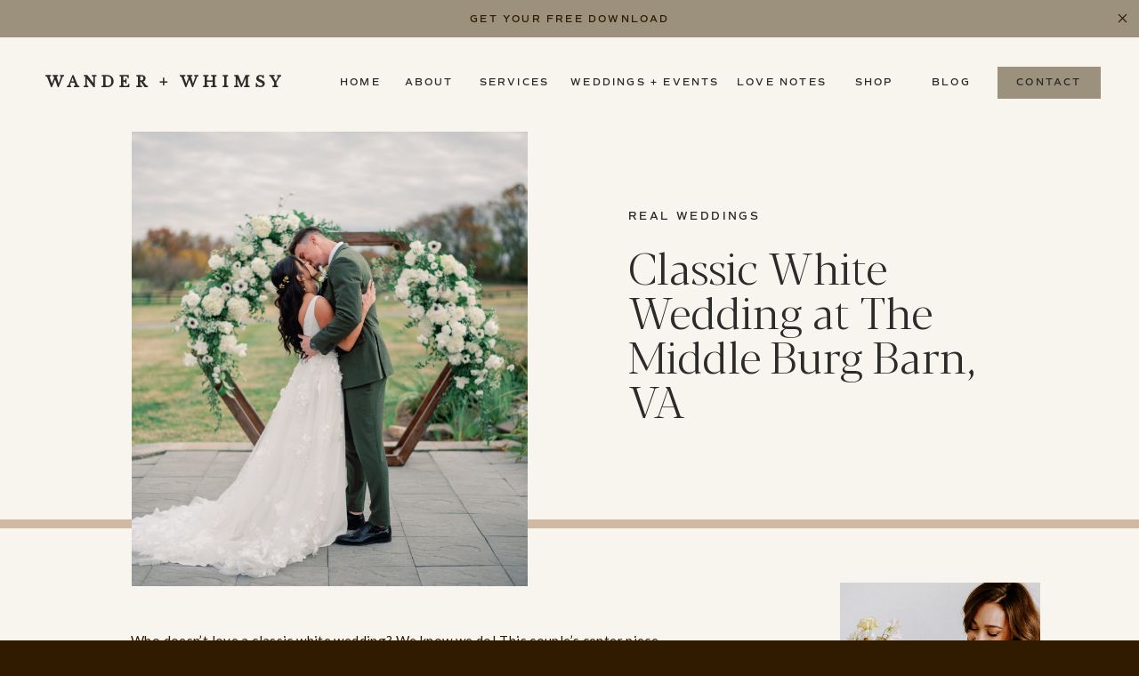

--- FILE ---
content_type: text/html; charset=UTF-8
request_url: https://wanderandwhimsyfloral.com/2023/07/06/shelby-rose-brentons-wedding/
body_size: 24216
content:
<!DOCTYPE html>
<html lang="en-US" class="d">
<head>
<link rel="stylesheet" type="text/css" href="//lib.showit.co/engine/2.2.4/showit.css" />
<title>Classic White Wedding at The Middle Burg Barn, VA | wanderandwhimsyfloral.com</title>
<meta name='robots' content='max-image-preview:large' />

            <script data-no-defer="1" data-ezscrex="false" data-cfasync="false" data-pagespeed-no-defer data-cookieconsent="ignore">
                var ctPublicFunctions = {"_ajax_nonce":"7db8a893aa","_rest_nonce":"446df5328a","_ajax_url":"\/wp-admin\/admin-ajax.php","_rest_url":"https:\/\/wanderandwhimsyfloral.com\/wp-json\/","data__cookies_type":"native","data__ajax_type":"custom_ajax","data__bot_detector_enabled":1,"data__frontend_data_log_enabled":1,"cookiePrefix":"","wprocket_detected":false,"host_url":"wanderandwhimsyfloral.com","text__ee_click_to_select":"Click to select the whole data","text__ee_original_email":"The complete one is","text__ee_got_it":"Got it","text__ee_blocked":"Blocked","text__ee_cannot_connect":"Cannot connect","text__ee_cannot_decode":"Can not decode email. Unknown reason","text__ee_email_decoder":"CleanTalk email decoder","text__ee_wait_for_decoding":"The magic is on the way!","text__ee_decoding_process":"Please wait a few seconds while we decode the contact data."}
            </script>
        
            <script data-no-defer="1" data-ezscrex="false" data-cfasync="false" data-pagespeed-no-defer data-cookieconsent="ignore">
                var ctPublic = {"_ajax_nonce":"7db8a893aa","settings__forms__check_internal":"0","settings__forms__check_external":"0","settings__forms__force_protection":0,"settings__forms__search_test":"0","settings__data__bot_detector_enabled":1,"settings__sfw__anti_crawler":0,"blog_home":"https:\/\/wanderandwhimsyfloral.com\/","pixel__setting":"3","pixel__enabled":false,"pixel__url":"https:\/\/moderate11-v4.cleantalk.org\/pixel\/035593f73f3527ce9cb1c379ab4280ae.gif","data__email_check_before_post":"1","data__email_check_exist_post":1,"data__cookies_type":"native","data__key_is_ok":true,"data__visible_fields_required":true,"wl_brandname":"Anti-Spam by CleanTalk","wl_brandname_short":"CleanTalk","ct_checkjs_key":989910091,"emailEncoderPassKey":"721012320683f6efd98edf6d63d07192","bot_detector_forms_excluded":"W10=","advancedCacheExists":false,"varnishCacheExists":false,"wc_ajax_add_to_cart":false}
            </script>
        <link rel='dns-prefetch' href='//fd.cleantalk.org' />
<link rel="alternate" type="application/rss+xml" title="wanderandwhimsyfloral.com &raquo; Feed" href="https://wanderandwhimsyfloral.com/feed/" />
<link rel="alternate" type="application/rss+xml" title="wanderandwhimsyfloral.com &raquo; Comments Feed" href="https://wanderandwhimsyfloral.com/comments/feed/" />
<link rel="alternate" type="application/rss+xml" title="wanderandwhimsyfloral.com &raquo; Classic White Wedding at The Middle Burg Barn, VA Comments Feed" href="https://wanderandwhimsyfloral.com/2023/07/06/shelby-rose-brentons-wedding/feed/" />
<script type="text/javascript">
/* <![CDATA[ */
window._wpemojiSettings = {"baseUrl":"https:\/\/s.w.org\/images\/core\/emoji\/16.0.1\/72x72\/","ext":".png","svgUrl":"https:\/\/s.w.org\/images\/core\/emoji\/16.0.1\/svg\/","svgExt":".svg","source":{"concatemoji":"https:\/\/wanderandwhimsyfloral.com\/wp-includes\/js\/wp-emoji-release.min.js?ver=6.8.2"}};
/*! This file is auto-generated */
!function(s,n){var o,i,e;function c(e){try{var t={supportTests:e,timestamp:(new Date).valueOf()};sessionStorage.setItem(o,JSON.stringify(t))}catch(e){}}function p(e,t,n){e.clearRect(0,0,e.canvas.width,e.canvas.height),e.fillText(t,0,0);var t=new Uint32Array(e.getImageData(0,0,e.canvas.width,e.canvas.height).data),a=(e.clearRect(0,0,e.canvas.width,e.canvas.height),e.fillText(n,0,0),new Uint32Array(e.getImageData(0,0,e.canvas.width,e.canvas.height).data));return t.every(function(e,t){return e===a[t]})}function u(e,t){e.clearRect(0,0,e.canvas.width,e.canvas.height),e.fillText(t,0,0);for(var n=e.getImageData(16,16,1,1),a=0;a<n.data.length;a++)if(0!==n.data[a])return!1;return!0}function f(e,t,n,a){switch(t){case"flag":return n(e,"\ud83c\udff3\ufe0f\u200d\u26a7\ufe0f","\ud83c\udff3\ufe0f\u200b\u26a7\ufe0f")?!1:!n(e,"\ud83c\udde8\ud83c\uddf6","\ud83c\udde8\u200b\ud83c\uddf6")&&!n(e,"\ud83c\udff4\udb40\udc67\udb40\udc62\udb40\udc65\udb40\udc6e\udb40\udc67\udb40\udc7f","\ud83c\udff4\u200b\udb40\udc67\u200b\udb40\udc62\u200b\udb40\udc65\u200b\udb40\udc6e\u200b\udb40\udc67\u200b\udb40\udc7f");case"emoji":return!a(e,"\ud83e\udedf")}return!1}function g(e,t,n,a){var r="undefined"!=typeof WorkerGlobalScope&&self instanceof WorkerGlobalScope?new OffscreenCanvas(300,150):s.createElement("canvas"),o=r.getContext("2d",{willReadFrequently:!0}),i=(o.textBaseline="top",o.font="600 32px Arial",{});return e.forEach(function(e){i[e]=t(o,e,n,a)}),i}function t(e){var t=s.createElement("script");t.src=e,t.defer=!0,s.head.appendChild(t)}"undefined"!=typeof Promise&&(o="wpEmojiSettingsSupports",i=["flag","emoji"],n.supports={everything:!0,everythingExceptFlag:!0},e=new Promise(function(e){s.addEventListener("DOMContentLoaded",e,{once:!0})}),new Promise(function(t){var n=function(){try{var e=JSON.parse(sessionStorage.getItem(o));if("object"==typeof e&&"number"==typeof e.timestamp&&(new Date).valueOf()<e.timestamp+604800&&"object"==typeof e.supportTests)return e.supportTests}catch(e){}return null}();if(!n){if("undefined"!=typeof Worker&&"undefined"!=typeof OffscreenCanvas&&"undefined"!=typeof URL&&URL.createObjectURL&&"undefined"!=typeof Blob)try{var e="postMessage("+g.toString()+"("+[JSON.stringify(i),f.toString(),p.toString(),u.toString()].join(",")+"));",a=new Blob([e],{type:"text/javascript"}),r=new Worker(URL.createObjectURL(a),{name:"wpTestEmojiSupports"});return void(r.onmessage=function(e){c(n=e.data),r.terminate(),t(n)})}catch(e){}c(n=g(i,f,p,u))}t(n)}).then(function(e){for(var t in e)n.supports[t]=e[t],n.supports.everything=n.supports.everything&&n.supports[t],"flag"!==t&&(n.supports.everythingExceptFlag=n.supports.everythingExceptFlag&&n.supports[t]);n.supports.everythingExceptFlag=n.supports.everythingExceptFlag&&!n.supports.flag,n.DOMReady=!1,n.readyCallback=function(){n.DOMReady=!0}}).then(function(){return e}).then(function(){var e;n.supports.everything||(n.readyCallback(),(e=n.source||{}).concatemoji?t(e.concatemoji):e.wpemoji&&e.twemoji&&(t(e.twemoji),t(e.wpemoji)))}))}((window,document),window._wpemojiSettings);
/* ]]> */
</script>
<style id='wp-emoji-styles-inline-css' type='text/css'>

	img.wp-smiley, img.emoji {
		display: inline !important;
		border: none !important;
		box-shadow: none !important;
		height: 1em !important;
		width: 1em !important;
		margin: 0 0.07em !important;
		vertical-align: -0.1em !important;
		background: none !important;
		padding: 0 !important;
	}
</style>
<link rel='stylesheet' id='wp-block-library-css' href='https://wanderandwhimsyfloral.com/wp-includes/css/dist/block-library/style.min.css?ver=6.8.2' type='text/css' media='all' />
<style id='classic-theme-styles-inline-css' type='text/css'>
/*! This file is auto-generated */
.wp-block-button__link{color:#fff;background-color:#32373c;border-radius:9999px;box-shadow:none;text-decoration:none;padding:calc(.667em + 2px) calc(1.333em + 2px);font-size:1.125em}.wp-block-file__button{background:#32373c;color:#fff;text-decoration:none}
</style>
<style id='global-styles-inline-css' type='text/css'>
:root{--wp--preset--aspect-ratio--square: 1;--wp--preset--aspect-ratio--4-3: 4/3;--wp--preset--aspect-ratio--3-4: 3/4;--wp--preset--aspect-ratio--3-2: 3/2;--wp--preset--aspect-ratio--2-3: 2/3;--wp--preset--aspect-ratio--16-9: 16/9;--wp--preset--aspect-ratio--9-16: 9/16;--wp--preset--color--black: #000000;--wp--preset--color--cyan-bluish-gray: #abb8c3;--wp--preset--color--white: #ffffff;--wp--preset--color--pale-pink: #f78da7;--wp--preset--color--vivid-red: #cf2e2e;--wp--preset--color--luminous-vivid-orange: #ff6900;--wp--preset--color--luminous-vivid-amber: #fcb900;--wp--preset--color--light-green-cyan: #7bdcb5;--wp--preset--color--vivid-green-cyan: #00d084;--wp--preset--color--pale-cyan-blue: #8ed1fc;--wp--preset--color--vivid-cyan-blue: #0693e3;--wp--preset--color--vivid-purple: #9b51e0;--wp--preset--gradient--vivid-cyan-blue-to-vivid-purple: linear-gradient(135deg,rgba(6,147,227,1) 0%,rgb(155,81,224) 100%);--wp--preset--gradient--light-green-cyan-to-vivid-green-cyan: linear-gradient(135deg,rgb(122,220,180) 0%,rgb(0,208,130) 100%);--wp--preset--gradient--luminous-vivid-amber-to-luminous-vivid-orange: linear-gradient(135deg,rgba(252,185,0,1) 0%,rgba(255,105,0,1) 100%);--wp--preset--gradient--luminous-vivid-orange-to-vivid-red: linear-gradient(135deg,rgba(255,105,0,1) 0%,rgb(207,46,46) 100%);--wp--preset--gradient--very-light-gray-to-cyan-bluish-gray: linear-gradient(135deg,rgb(238,238,238) 0%,rgb(169,184,195) 100%);--wp--preset--gradient--cool-to-warm-spectrum: linear-gradient(135deg,rgb(74,234,220) 0%,rgb(151,120,209) 20%,rgb(207,42,186) 40%,rgb(238,44,130) 60%,rgb(251,105,98) 80%,rgb(254,248,76) 100%);--wp--preset--gradient--blush-light-purple: linear-gradient(135deg,rgb(255,206,236) 0%,rgb(152,150,240) 100%);--wp--preset--gradient--blush-bordeaux: linear-gradient(135deg,rgb(254,205,165) 0%,rgb(254,45,45) 50%,rgb(107,0,62) 100%);--wp--preset--gradient--luminous-dusk: linear-gradient(135deg,rgb(255,203,112) 0%,rgb(199,81,192) 50%,rgb(65,88,208) 100%);--wp--preset--gradient--pale-ocean: linear-gradient(135deg,rgb(255,245,203) 0%,rgb(182,227,212) 50%,rgb(51,167,181) 100%);--wp--preset--gradient--electric-grass: linear-gradient(135deg,rgb(202,248,128) 0%,rgb(113,206,126) 100%);--wp--preset--gradient--midnight: linear-gradient(135deg,rgb(2,3,129) 0%,rgb(40,116,252) 100%);--wp--preset--font-size--small: 13px;--wp--preset--font-size--medium: 20px;--wp--preset--font-size--large: 36px;--wp--preset--font-size--x-large: 42px;--wp--preset--spacing--20: 0.44rem;--wp--preset--spacing--30: 0.67rem;--wp--preset--spacing--40: 1rem;--wp--preset--spacing--50: 1.5rem;--wp--preset--spacing--60: 2.25rem;--wp--preset--spacing--70: 3.38rem;--wp--preset--spacing--80: 5.06rem;--wp--preset--shadow--natural: 6px 6px 9px rgba(0, 0, 0, 0.2);--wp--preset--shadow--deep: 12px 12px 50px rgba(0, 0, 0, 0.4);--wp--preset--shadow--sharp: 6px 6px 0px rgba(0, 0, 0, 0.2);--wp--preset--shadow--outlined: 6px 6px 0px -3px rgba(255, 255, 255, 1), 6px 6px rgba(0, 0, 0, 1);--wp--preset--shadow--crisp: 6px 6px 0px rgba(0, 0, 0, 1);}:where(.is-layout-flex){gap: 0.5em;}:where(.is-layout-grid){gap: 0.5em;}body .is-layout-flex{display: flex;}.is-layout-flex{flex-wrap: wrap;align-items: center;}.is-layout-flex > :is(*, div){margin: 0;}body .is-layout-grid{display: grid;}.is-layout-grid > :is(*, div){margin: 0;}:where(.wp-block-columns.is-layout-flex){gap: 2em;}:where(.wp-block-columns.is-layout-grid){gap: 2em;}:where(.wp-block-post-template.is-layout-flex){gap: 1.25em;}:where(.wp-block-post-template.is-layout-grid){gap: 1.25em;}.has-black-color{color: var(--wp--preset--color--black) !important;}.has-cyan-bluish-gray-color{color: var(--wp--preset--color--cyan-bluish-gray) !important;}.has-white-color{color: var(--wp--preset--color--white) !important;}.has-pale-pink-color{color: var(--wp--preset--color--pale-pink) !important;}.has-vivid-red-color{color: var(--wp--preset--color--vivid-red) !important;}.has-luminous-vivid-orange-color{color: var(--wp--preset--color--luminous-vivid-orange) !important;}.has-luminous-vivid-amber-color{color: var(--wp--preset--color--luminous-vivid-amber) !important;}.has-light-green-cyan-color{color: var(--wp--preset--color--light-green-cyan) !important;}.has-vivid-green-cyan-color{color: var(--wp--preset--color--vivid-green-cyan) !important;}.has-pale-cyan-blue-color{color: var(--wp--preset--color--pale-cyan-blue) !important;}.has-vivid-cyan-blue-color{color: var(--wp--preset--color--vivid-cyan-blue) !important;}.has-vivid-purple-color{color: var(--wp--preset--color--vivid-purple) !important;}.has-black-background-color{background-color: var(--wp--preset--color--black) !important;}.has-cyan-bluish-gray-background-color{background-color: var(--wp--preset--color--cyan-bluish-gray) !important;}.has-white-background-color{background-color: var(--wp--preset--color--white) !important;}.has-pale-pink-background-color{background-color: var(--wp--preset--color--pale-pink) !important;}.has-vivid-red-background-color{background-color: var(--wp--preset--color--vivid-red) !important;}.has-luminous-vivid-orange-background-color{background-color: var(--wp--preset--color--luminous-vivid-orange) !important;}.has-luminous-vivid-amber-background-color{background-color: var(--wp--preset--color--luminous-vivid-amber) !important;}.has-light-green-cyan-background-color{background-color: var(--wp--preset--color--light-green-cyan) !important;}.has-vivid-green-cyan-background-color{background-color: var(--wp--preset--color--vivid-green-cyan) !important;}.has-pale-cyan-blue-background-color{background-color: var(--wp--preset--color--pale-cyan-blue) !important;}.has-vivid-cyan-blue-background-color{background-color: var(--wp--preset--color--vivid-cyan-blue) !important;}.has-vivid-purple-background-color{background-color: var(--wp--preset--color--vivid-purple) !important;}.has-black-border-color{border-color: var(--wp--preset--color--black) !important;}.has-cyan-bluish-gray-border-color{border-color: var(--wp--preset--color--cyan-bluish-gray) !important;}.has-white-border-color{border-color: var(--wp--preset--color--white) !important;}.has-pale-pink-border-color{border-color: var(--wp--preset--color--pale-pink) !important;}.has-vivid-red-border-color{border-color: var(--wp--preset--color--vivid-red) !important;}.has-luminous-vivid-orange-border-color{border-color: var(--wp--preset--color--luminous-vivid-orange) !important;}.has-luminous-vivid-amber-border-color{border-color: var(--wp--preset--color--luminous-vivid-amber) !important;}.has-light-green-cyan-border-color{border-color: var(--wp--preset--color--light-green-cyan) !important;}.has-vivid-green-cyan-border-color{border-color: var(--wp--preset--color--vivid-green-cyan) !important;}.has-pale-cyan-blue-border-color{border-color: var(--wp--preset--color--pale-cyan-blue) !important;}.has-vivid-cyan-blue-border-color{border-color: var(--wp--preset--color--vivid-cyan-blue) !important;}.has-vivid-purple-border-color{border-color: var(--wp--preset--color--vivid-purple) !important;}.has-vivid-cyan-blue-to-vivid-purple-gradient-background{background: var(--wp--preset--gradient--vivid-cyan-blue-to-vivid-purple) !important;}.has-light-green-cyan-to-vivid-green-cyan-gradient-background{background: var(--wp--preset--gradient--light-green-cyan-to-vivid-green-cyan) !important;}.has-luminous-vivid-amber-to-luminous-vivid-orange-gradient-background{background: var(--wp--preset--gradient--luminous-vivid-amber-to-luminous-vivid-orange) !important;}.has-luminous-vivid-orange-to-vivid-red-gradient-background{background: var(--wp--preset--gradient--luminous-vivid-orange-to-vivid-red) !important;}.has-very-light-gray-to-cyan-bluish-gray-gradient-background{background: var(--wp--preset--gradient--very-light-gray-to-cyan-bluish-gray) !important;}.has-cool-to-warm-spectrum-gradient-background{background: var(--wp--preset--gradient--cool-to-warm-spectrum) !important;}.has-blush-light-purple-gradient-background{background: var(--wp--preset--gradient--blush-light-purple) !important;}.has-blush-bordeaux-gradient-background{background: var(--wp--preset--gradient--blush-bordeaux) !important;}.has-luminous-dusk-gradient-background{background: var(--wp--preset--gradient--luminous-dusk) !important;}.has-pale-ocean-gradient-background{background: var(--wp--preset--gradient--pale-ocean) !important;}.has-electric-grass-gradient-background{background: var(--wp--preset--gradient--electric-grass) !important;}.has-midnight-gradient-background{background: var(--wp--preset--gradient--midnight) !important;}.has-small-font-size{font-size: var(--wp--preset--font-size--small) !important;}.has-medium-font-size{font-size: var(--wp--preset--font-size--medium) !important;}.has-large-font-size{font-size: var(--wp--preset--font-size--large) !important;}.has-x-large-font-size{font-size: var(--wp--preset--font-size--x-large) !important;}
:where(.wp-block-post-template.is-layout-flex){gap: 1.25em;}:where(.wp-block-post-template.is-layout-grid){gap: 1.25em;}
:where(.wp-block-columns.is-layout-flex){gap: 2em;}:where(.wp-block-columns.is-layout-grid){gap: 2em;}
:root :where(.wp-block-pullquote){font-size: 1.5em;line-height: 1.6;}
</style>
<link rel='stylesheet' id='cleantalk-public-css-css' href='https://wanderandwhimsyfloral.com/wp-content/plugins/cleantalk-spam-protect/css/cleantalk-public.min.css?ver=6.64_1758838130' type='text/css' media='all' />
<link rel='stylesheet' id='cleantalk-email-decoder-css-css' href='https://wanderandwhimsyfloral.com/wp-content/plugins/cleantalk-spam-protect/css/cleantalk-email-decoder.min.css?ver=6.64_1758838130' type='text/css' media='all' />
<script type="text/javascript" src="https://wanderandwhimsyfloral.com/wp-content/plugins/cleantalk-spam-protect/js/apbct-public-bundle.min.js?ver=6.64_1758838130" id="apbct-public-bundle.min-js-js"></script>
<script type="text/javascript" src="https://fd.cleantalk.org/ct-bot-detector-wrapper.js?ver=6.64" id="ct_bot_detector-js" defer="defer" data-wp-strategy="defer"></script>
<script type="text/javascript" src="https://wanderandwhimsyfloral.com/wp-includes/js/jquery/jquery.min.js?ver=3.7.1" id="jquery-core-js"></script>
<script type="text/javascript" src="https://wanderandwhimsyfloral.com/wp-includes/js/jquery/jquery-migrate.min.js?ver=3.4.1" id="jquery-migrate-js"></script>
<script type="text/javascript" src="https://wanderandwhimsyfloral.com/wp-content/plugins/showit/public/js/showit.js?ver=1768342162" id="si-script-js"></script>
<link rel="https://api.w.org/" href="https://wanderandwhimsyfloral.com/wp-json/" /><link rel="alternate" title="JSON" type="application/json" href="https://wanderandwhimsyfloral.com/wp-json/wp/v2/posts/1104" /><link rel="EditURI" type="application/rsd+xml" title="RSD" href="https://wanderandwhimsyfloral.com/xmlrpc.php?rsd" />
<link rel="canonical" href="https://wanderandwhimsyfloral.com/2023/07/06/shelby-rose-brentons-wedding/" />
<link rel='shortlink' href='https://wanderandwhimsyfloral.com/?p=1104' />
<link rel="alternate" title="oEmbed (JSON)" type="application/json+oembed" href="https://wanderandwhimsyfloral.com/wp-json/oembed/1.0/embed?url=https%3A%2F%2Fwanderandwhimsyfloral.com%2F2023%2F07%2F06%2Fshelby-rose-brentons-wedding%2F" />
<link rel="alternate" title="oEmbed (XML)" type="text/xml+oembed" href="https://wanderandwhimsyfloral.com/wp-json/oembed/1.0/embed?url=https%3A%2F%2Fwanderandwhimsyfloral.com%2F2023%2F07%2F06%2Fshelby-rose-brentons-wedding%2F&#038;format=xml" />

<meta charset="UTF-8" />
<meta name="viewport" content="width=device-width, initial-scale=1" />
<link rel="icon" type="image/png" href="//static.showit.co/200/X1uH5XhNR-qkYi5tzmYJAw/159905/tan.png" />
<link rel="preconnect" href="https://static.showit.co" />


<link rel="preconnect" href="https://fonts.googleapis.com">
<link rel="preconnect" href="https://fonts.gstatic.com" crossorigin>
<link href="https://fonts.googleapis.com/css?family=Libre+Baskerville:regular|Lato:regular|Oswald:regular" rel="stylesheet" type="text/css"/>
<style>
@font-face{font-family:Comm Sans SemiBold;src:url('//static.showit.co/file/mUXiWcFGQQSBmedpcwNiAw/shared/commuterssans-semibold.woff');}
@font-face{font-family:Blacker Pro Display Light;src:url('//static.showit.co/file/cwo7n0W6QA-VPsFSWx8bwg/shared/blackerprodis-lt.woff');}
@font-face{font-family:The Impressionist;src:url('//static.showit.co/file/vjX6gabQTQ6R1Bqex1xLBw/shared/theimpressionist.woff');}
@font-face{font-family:Commuters Semi;src:url('//static.showit.co/file/mUXiWcFGQQSBmedpcwNiAw/shared/commuterssans-semibold.woff');}
</style>
<script id="init_data" type="application/json">
{"mobile":{"w":320,"bgMediaType":"none","bgFillType":"color","bgColor":"colors-7"},"desktop":{"w":1200,"defaultTrIn":{"type":"fade"},"defaultTrOut":{"type":"fade"},"bgColor":"colors-7","bgMediaType":"none","bgFillType":"color"},"sid":"7qxxmue-tsadd5h-bhr6iw","break":768,"assetURL":"//static.showit.co","contactFormId":"159905/289216","cfAction":"aHR0cHM6Ly9jbGllbnRzZXJ2aWNlLnNob3dpdC5jby9jb250YWN0Zm9ybQ==","sgAction":"aHR0cHM6Ly9jbGllbnRzZXJ2aWNlLnNob3dpdC5jby9zb2NpYWxncmlk","blockData":[{"slug":"screamer-banner","visible":"a","states":[],"d":{"h":42,"w":1200,"bgFillType":"color","bgColor":"colors-2","bgMediaType":"none"},"m":{"h":45,"w":320,"bgFillType":"color","bgColor":"colors-2","bgMediaType":"none"}},{"slug":"mobile-menu","visible":"m","states":[],"d":{"h":85,"w":1200,"locking":{"offset":0},"bgFillType":"color","bgColor":"colors-7","bgMediaType":"none"},"m":{"h":546,"w":320,"locking":{"side":"t","offset":0},"nature":"wH","stateTrIn":{"type":"fade","duration":0.2},"stateTrOut":{"type":"fade","duration":0.2},"bgFillType":"color","bgColor":"colors-1","bgMediaType":"none"}},{"slug":"mobile-menu-closed","visible":"m","states":[],"d":{"h":222,"w":1200,"locking":{},"bgFillType":"color","bgColor":"colors-7","bgMediaType":"none"},"m":{"h":50,"w":320,"locking":{"side":"st"},"bgFillType":"color","bgColor":"colors-5","bgMediaType":"none"}},{"slug":"menu","visible":"d","states":[],"d":{"h":106,"w":1200,"locking":{},"bgFillType":"color","bgColor":"colors-5","bgMediaType":"none"},"m":{"h":40,"w":320,"locking":{"side":"st"},"bgFillType":"color","bgColor":"colors-1","bgMediaType":"none"}},{"slug":"post-title","visible":"a","states":[{"d":{"bgFillType":"color","bgColor":"#000000:0","bgMediaType":"none"},"m":{"bgFillType":"color","bgColor":"#000000:0","bgMediaType":"none"},"slug":"view-1"}],"d":{"h":390,"w":1200,"nature":"dH","bgFillType":"color","bgColor":"colors-5","bgMediaType":"none"},"m":{"h":439,"w":320,"nature":"dH","bgFillType":"color","bgColor":"colors-5","bgMediaType":"none"},"stateTrans":[{}]},{"slug":"blog-sidebar","visible":"d","states":[],"d":{"h":10,"w":1200,"bgFillType":"color","bgColor":"colors-3","bgMediaType":"none"},"m":{"h":1682,"w":320,"bgFillType":"color","bgColor":"#FFFFFF","bgMediaType":"none"}},{"slug":"post-content","visible":"a","states":[{"d":{"bgFillType":"color","bgColor":"#000000:0","bgMediaType":"none"},"m":{"bgFillType":"color","bgColor":"#000000:0","bgMediaType":"none"},"slug":"view-1"}],"d":{"h":612,"w":1200,"nature":"dH","bgFillType":"color","bgColor":"colors-5","bgMediaType":"none"},"m":{"h":1153,"w":320,"nature":"dH","bgFillType":"color","bgColor":"colors-7","bgMediaType":"none"},"stateTrans":[{}]},{"slug":"comment","visible":"a","states":[{"d":{"bgFillType":"color","bgColor":"#000000:0","bgMediaType":"none"},"m":{"bgFillType":"color","bgColor":"#000000:0","bgMediaType":"none"},"slug":"show-comments"},{"d":{"bgFillType":"color","bgColor":"#000000:0","bgMediaType":"none"},"m":{"bgFillType":"color","bgColor":"#000000:0","bgMediaType":"none"},"slug":"hide-comments"}],"d":{"h":86,"w":1200,"bgFillType":"color","bgColor":"colors-7","bgMediaType":"none"},"m":{"h":106,"w":320,"nature":"dH","bgFillType":"color","bgColor":"colors-7","bgMediaType":"none"},"stateTrans":[{},{}]},{"slug":"existing-comments","visible":"a","states":[],"d":{"h":66,"w":1200,"nature":"dH","bgFillType":"color","bgColor":"colors-7","bgMediaType":"none"},"m":{"h":170,"w":320,"nature":"dH","bgFillType":"color","bgColor":"colors-7","bgMediaType":"none"}},{"slug":"comments-form","visible":"a","states":[],"d":{"h":104,"w":1200,"nature":"dH","bgFillType":"color","bgColor":"colors-7","bgMediaType":"none"},"m":{"h":178,"w":320,"nature":"dH","bgFillType":"color","bgColor":"colors-7","bgMediaType":"none"}},{"slug":"padding","visible":"d","states":[],"d":{"h":105,"w":1200,"bgFillType":"color","bgColor":"colors-7","bgMediaType":"none"},"m":{"h":41,"w":320,"bgFillType":"color","bgColor":"colors-7","bgMediaType":"none"}},{"slug":"pagination","visible":"a","states":[],"d":{"h":176,"w":1200,"nature":"dH","bgFillType":"color","bgColor":"colors-5","bgMediaType":"none"},"m":{"h":410,"w":320,"nature":"dH","bgFillType":"color","bgColor":"colors-7","bgMediaType":"none"}},{"slug":"blog-about","visible":"a","states":[],"d":{"h":862,"w":1200,"bgFillType":"color","bgColor":"colors-5","bgMediaType":"none"},"m":{"h":925,"w":320,"bgFillType":"color","bgColor":"colors-3","bgMediaType":"none"}},{"slug":"top-resources","visible":"a","states":[],"d":{"h":400,"w":1200,"bgFillType":"color","bgColor":"#FFFFFF","bgMediaType":"none"},"m":{"h":200,"w":320,"bgFillType":"color","bgColor":"#FFFFFF","bgMediaType":"none"},"ps":[{"trigger":"onscreen","type":"show"}]},{"slug":"opt-in-2","visible":"a","states":[],"d":{"h":400,"w":1200,"bgFillType":"color","bgColor":"#FFFFFF","bgMediaType":"none"},"m":{"h":200,"w":320,"bgFillType":"color","bgColor":"#FFFFFF","bgMediaType":"none"}},{"slug":"instagram","visible":"a","states":[],"d":{"h":699,"w":1200,"bgFillType":"color","bgColor":"colors-5","bgMediaType":"none"},"m":{"h":1066,"w":320,"bgFillType":"color","bgColor":"colors-5","bgMediaType":"none"}}],"elementData":[{"type":"text","visible":"a","id":"screamer-banner_0","blockId":"screamer-banner","m":{"x":44,"y":15,"w":233,"h":15,"a":0},"d":{"x":437,"y":13,"w":327,"h":23,"a":0}},{"type":"icon","visible":"a","id":"screamer-banner_1","blockId":"screamer-banner","m":{"x":282,"y":12,"w":24,"h":21,"a":0},"d":{"x":1172,"y":12,"w":19,"h":17,"a":0,"lockH":"r"},"pc":[{"type":"hide","block":"screamer-banner"}]},{"type":"simple","visible":"m","id":"mobile-menu_0","blockId":"mobile-menu","m":{"x":0,"y":3,"w":320,"h":45,"a":0,"lockV":"t"},"d":{"x":360,"y":26,"w":480,"h":34,"a":0}},{"type":"icon","visible":"m","id":"mobile-menu_1","blockId":"mobile-menu","m":{"x":36,"y":482,"w":21,"h":22,"a":0,"lockV":"b"},"d":{"x":151.755,"y":273.459,"w":25.756,"h":26.48,"a":0}},{"type":"icon","visible":"m","id":"mobile-menu_2","blockId":"mobile-menu","m":{"x":75,"y":482,"w":21,"h":22,"a":0,"lockV":"b"},"d":{"x":185.005,"y":271.191,"w":30.006,"h":31.015,"a":0}},{"type":"icon","visible":"m","id":"mobile-menu_3","blockId":"mobile-menu","m":{"x":118,"y":482,"w":21,"h":22,"a":0,"lockV":"b"},"d":{"x":225.755,"y":273.459,"w":25.756,"h":26.48,"a":0}},{"type":"icon","visible":"m","id":"mobile-menu_4","blockId":"mobile-menu","m":{"x":162,"y":486,"w":18,"h":17,"a":0,"lockV":"b"},"d":{"x":266.648,"y":276.887,"w":23.006,"h":22.007,"a":0}},{"type":"graphic","visible":"m","id":"mobile-menu_5","blockId":"mobile-menu","m":{"x":0,"y":48,"w":320,"h":162,"a":0,"gs":{"s":48},"lockV":"ts"},"d":{"x":571,"y":13,"w":59,"h":59,"a":0},"c":{"key":"LeoWYhMGTRyw7KB0VviZjg/159905/behind_the_scenes-58.jpg","aspect_ratio":0.725}},{"type":"icon","visible":"m","id":"mobile-menu_6","blockId":"mobile-menu","m":{"x":282,"y":13,"w":27,"h":24,"a":0,"lockV":"t"},"d":{"x":550,"y":-28,"w":100,"h":100,"a":0},"pc":[{"type":"hide","block":"mobile-menu"}]},{"type":"simple","visible":"m","id":"mobile-menu_7","blockId":"mobile-menu","m":{"x":0,"y":-2,"w":320,"h":5,"a":0,"lockV":"t"},"d":{"x":360,"y":67,"w":480,"h":88.80000000000001,"a":0}},{"type":"text","visible":"m","id":"mobile-menu_8","blockId":"mobile-menu","m":{"x":17,"y":19,"w":210,"h":22,"a":0,"lockV":"t"},"d":{"x":494,"y":38,"w":213,"h":32,"a":0}},{"type":"text","visible":"a","id":"mobile-menu_9","blockId":"mobile-menu","m":{"x":35,"y":246,"w":236,"h":53,"a":0,"trIn":{"cl":"fadeIn","d":"0.5","dl":"0"}},"d":{"x":121,"y":162,"w":955,"h":343,"a":0,"trIn":{"cl":"fadeIn","d":"0.5","dl":"0"}}},{"type":"text","visible":"m","id":"mobile-menu_10","blockId":"mobile-menu","m":{"x":36,"y":313,"w":91,"h":17,"a":0,"lockV":"b"},"d":{"x":655,"y":34,"w":52,"h":26,"a":0,"lockH":"r"},"pc":[{"type":"hide","block":"mobile-menu"}]},{"type":"text","visible":"m","id":"mobile-menu_11","blockId":"mobile-menu","m":{"x":162,"y":313,"w":86,"h":22,"a":0,"lockV":"b"},"d":{"x":1018.6,"y":34,"w":77,"h":26,"a":0,"lockH":"r"},"pc":[{"type":"hide","block":"mobile-menu"}]},{"type":"text","visible":"m","id":"mobile-menu_12","blockId":"mobile-menu","m":{"x":36,"y":349,"w":75,"h":22,"a":0,"lockV":"b"},"d":{"x":735.4,"y":34,"w":57,"h":26,"a":0,"lockH":"r"},"pc":[{"type":"hide","block":"mobile-menu"}]},{"type":"text","visible":"m","id":"mobile-menu_13","blockId":"mobile-menu","m":{"x":162,"y":343,"w":109,"h":22,"a":0,"lockV":"b"},"d":{"x":1018.6,"y":34,"w":77,"h":26,"a":0,"lockH":"r"},"pc":[{"type":"hide","block":"mobile-menu"}]},{"type":"text","visible":"m","id":"mobile-menu_14","blockId":"mobile-menu","m":{"x":36,"y":385,"w":103,"h":22,"a":0,"lockV":"b"},"d":{"x":920.2,"y":34,"w":70,"h":26,"a":0,"lockH":"r"},"pc":[{"type":"hide","block":"mobile-menu"}]},{"type":"text","visible":"m","id":"mobile-menu_15","blockId":"mobile-menu","m":{"x":162,"y":385,"w":111,"h":22,"a":0,"lockV":"b"},"d":{"x":1018.6,"y":34,"w":77,"h":26,"a":0,"lockH":"r"},"pc":[{"type":"hide","block":"mobile-menu"}]},{"type":"text","visible":"m","id":"mobile-menu_16","blockId":"mobile-menu","m":{"x":36,"y":421,"w":86,"h":22,"a":0,"lockV":"b"},"d":{"x":820.8,"y":34,"w":71,"h":26,"a":0,"lockH":"r"},"pc":[{"type":"hide","block":"mobile-menu"}]},{"type":"text","visible":"m","id":"mobile-menu_17","blockId":"mobile-menu","m":{"x":162,"y":421,"w":60,"h":22,"a":0,"lockV":"b"},"d":{"x":1018.6,"y":34,"w":77,"h":26,"a":0,"lockH":"r"}},{"type":"icon","visible":"m","id":"mobile-menu-closed_0","blockId":"mobile-menu-closed","m":{"x":280,"y":8,"w":24,"h":37,"a":0},"d":{"x":550,"y":-28,"w":100,"h":100,"a":0},"pc":[{"type":"show","block":"mobile-menu"}]},{"type":"simple","visible":"a","id":"mobile-menu-closed_1","blockId":"mobile-menu-closed","m":{"x":0,"y":-2,"w":320,"h":5,"a":0},"d":{"x":360,"y":67,"w":480,"h":88.80000000000001,"a":0}},{"type":"text","visible":"a","id":"mobile-menu-closed_2","blockId":"mobile-menu-closed","m":{"x":17,"y":20,"w":209,"h":22,"a":0},"d":{"x":494,"y":38,"w":213,"h":32,"a":0}},{"type":"simple","visible":"d","id":"menu_0","blockId":"menu","m":{"x":48,"y":6,"w":224,"h":28,"a":0},"d":{"x":1041,"y":33,"w":116,"h":36,"a":0,"lockH":"r"}},{"type":"text","visible":"d","id":"menu_1","blockId":"menu","m":{"x":19,"y":18,"w":146,"h":37,"a":0},"d":{"x":1053,"y":42,"w":92,"h":23,"a":0,"lockH":"r"}},{"type":"text","visible":"d","id":"menu_2","blockId":"menu","m":{"x":19,"y":18,"w":146,"h":37,"a":0},"d":{"x":943,"y":42,"w":92,"h":23,"a":0,"lockH":"r"}},{"type":"text","visible":"d","id":"menu_3","blockId":"menu","m":{"x":19,"y":18,"w":146,"h":37,"a":0},"d":{"x":856,"y":42,"w":92,"h":23,"a":0,"lockH":"r"}},{"type":"text","visible":"d","id":"menu_4","blockId":"menu","m":{"x":19,"y":18,"w":146,"h":37,"a":0},"d":{"x":452,"y":42,"w":92,"h":23,"a":0,"lockH":"r"}},{"type":"text","visible":"d","id":"menu_5","blockId":"menu","m":{"x":19,"y":18,"w":146,"h":37,"a":0},"d":{"x":356,"y":42,"w":92,"h":23,"a":0,"lockH":"r"}},{"type":"text","visible":"d","id":"menu_6","blockId":"menu","m":{"x":19,"y":18,"w":146,"h":37,"a":0},"d":{"x":279,"y":42,"w":92,"h":23,"a":0,"lockH":"r"}},{"type":"text","visible":"d","id":"menu_7","blockId":"menu","m":{"x":19,"y":18,"w":146,"h":37,"a":0},"d":{"x":559,"y":42,"w":172,"h":23,"a":0,"lockH":"r"}},{"type":"text","visible":"a","id":"menu_8","blockId":"menu","m":{"x":30,"y":52,"w":198,"h":33,"a":0},"d":{"x":11,"y":42,"w":273,"h":23,"a":0}},{"type":"text","visible":"a","id":"menu_9","blockId":"menu","m":{"x":126,"y":12,"w":67.2,"h":16,"a":0},"d":{"x":748,"y":42,"w":108,"h":23,"a":0,"lockH":"r"}},{"type":"text","visible":"a","id":"post-title_view-1_0","blockId":"post-title","m":{"x":38,"y":50,"w":229,"h":22,"a":0},"d":{"x":666,"y":86,"w":300,"h":25,"a":0}},{"type":"text","visible":"a","id":"post-title_view-1_1","blockId":"post-title","m":{"x":38,"y":86,"w":261,"h":104,"a":0},"d":{"x":666,"y":126,"w":417,"h":154,"a":0}},{"type":"graphic","visible":"a","id":"post-title_view-1_2","blockId":"post-title","m":{"x":0,"y":232,"w":267,"h":276,"a":0,"lockV":"b"},"d":{"x":108,"y":0,"w":445,"h":465,"a":0,"trIn":{"cl":"fadeIn","d":"0.5","dl":"0"},"lockV":"bs"},"c":{"key":"Fx7FtcsiQ6uJghEPt9sCXA/shared/clarisse-meyer-vipfhzr8dio-unsplash.jpg","aspect_ratio":1.5}},{"type":"simple","visible":"a","id":"blog-sidebar_0","blockId":"blog-sidebar","m":{"x":0,"y":327,"w":302,"h":488,"a":0},"d":{"x":886,"y":2172,"w":296,"h":491,"a":0}},{"type":"graphic","visible":"a","id":"blog-sidebar_1","blockId":"blog-sidebar","m":{"x":-5,"y":452,"w":250,"h":329,"a":0},"d":{"x":904,"y":71,"w":225,"h":277,"a":0,"gs":{"s":30}},"c":{"key":"ck2q4859SAmDxjBuoKkSUQ/159905/behind_the_scenes-33.jpg","aspect_ratio":0.66688}},{"type":"icon","visible":"a","id":"blog-sidebar_2","blockId":"blog-sidebar","m":{"x":302,"y":568,"w":19.566,"h":16.509,"a":0},"d":{"x":1001,"y":601,"w":21,"h":17,"a":0}},{"type":"icon","visible":"a","id":"blog-sidebar_3","blockId":"blog-sidebar","m":{"x":229,"y":565,"w":22.639,"h":22.323,"a":0},"d":{"x":960,"y":599,"w":25,"h":21,"a":0}},{"type":"icon","visible":"a","id":"blog-sidebar_4","blockId":"blog-sidebar","m":{"x":196,"y":563,"w":22.639,"h":22.323,"a":0},"d":{"x":920,"y":599,"w":25,"h":21,"a":0}},{"type":"text","visible":"a","id":"blog-sidebar_5","blockId":"blog-sidebar","m":{"x":-10,"y":666,"w":245,"h":21,"a":0},"d":{"x":904,"y":383,"w":214,"h":44,"a":0}},{"type":"simple","visible":"a","id":"blog-sidebar_6","blockId":"blog-sidebar","m":{"x":113,"y":611,"w":224.007,"h":41.01,"a":0},"d":{"x":904,"y":653,"w":251,"h":42,"a":0}},{"type":"text","visible":"a","id":"blog-sidebar_7","blockId":"blog-sidebar","m":{"x":130,"y":619,"w":96,"h":19,"a":0},"d":{"x":921,"y":664,"w":196,"h":16,"a":0}},{"type":"text","visible":"a","id":"blog-sidebar_8","blockId":"blog-sidebar","m":{"x":112,"y":417,"w":224.006,"h":134.01,"a":0},"d":{"x":904,"y":443,"w":245,"h":140,"a":0}},{"type":"text","visible":"a","id":"blog-sidebar_9","blockId":"blog-sidebar","m":{"x":189,"y":16,"w":99,"h":125,"a":0},"d":{"x":853,"y":315,"w":187,"h":60,"a":355}},{"type":"text","visible":"a","id":"blog-sidebar_10","blockId":"blog-sidebar","m":{"x":23,"y":134,"w":226,"h":103,"a":0},"d":{"x":915,"y":2465,"w":239,"h":61,"a":0}},{"type":"simple","visible":"a","id":"blog-sidebar_11","blockId":"blog-sidebar","m":{"x":32,"y":367,"w":197,"h":50,"a":0},"d":{"x":955,"y":2556,"w":159,"h":47,"a":0}},{"type":"text","visible":"a","id":"blog-sidebar_12","blockId":"blog-sidebar","m":{"x":50,"y":383,"w":161,"h":18,"a":0},"d":{"x":966,"y":2571,"w":137,"h":19,"a":0}},{"type":"graphic","visible":"a","id":"blog-sidebar_13","blockId":"blog-sidebar","m":{"x":28,"y":84,"w":265,"h":165,"a":0,"gs":{"t":"cover","p":100,"y":100,"x":100}},"d":{"x":906,"y":790,"w":251,"h":191,"a":0,"gs":{"t":"cover","p":100,"y":100,"x":100,"s":50}},"c":{"key":"GmwhyukyRvmFPIZRL-EXug/159905/starisbornss-32.jpg","aspect_ratio":1.49953}},{"type":"text","visible":"a","id":"blog-sidebar_14","blockId":"blog-sidebar","m":{"x":68,"y":189,"w":186,"h":56,"a":0},"d":{"x":939,"y":1007,"w":186,"h":31,"a":0,"trIn":{"cl":"fadeIn","d":"0.5","dl":"0"}}},{"type":"graphic","visible":"a","id":"blog-sidebar_15","blockId":"blog-sidebar","m":{"x":23,"y":298,"w":275,"h":165,"a":0,"gs":{"t":"cover","p":100,"y":100,"x":100,"s":20}},"d":{"x":906,"y":1129,"w":251,"h":191,"a":0,"gs":{"t":"cover","p":100,"y":100,"x":100,"s":60}},"c":{"key":"SbELcWcET4eBQOII15uZpw/159905/jordanjoewedding_highlights-20.jpg","aspect_ratio":0.66661}},{"type":"text","visible":"a","id":"blog-sidebar_16","blockId":"blog-sidebar","m":{"x":68,"y":404,"w":186,"h":56,"a":0},"d":{"x":939,"y":1346,"w":186,"h":30,"a":0,"trIn":{"cl":"fadeIn","d":"0.5","dl":"0"}}},{"type":"text","visible":"a","id":"blog-sidebar_17","blockId":"blog-sidebar","m":{"x":86,"y":436,"w":149,"h":57,"a":0},"d":{"x":932,"y":1382,"w":199,"h":51,"a":0,"trIn":{"cl":"fadeIn","d":"0.5","dl":"0"}}},{"type":"text","visible":"a","id":"blog-sidebar_18","blockId":"blog-sidebar","m":{"x":62,"y":29,"w":197,"h":19,"a":0},"d":{"x":933,"y":736,"w":197,"h":19,"a":0}},{"type":"graphic","visible":"a","id":"blog-sidebar_19","blockId":"blog-sidebar","m":{"x":23,"y":516,"w":275,"h":165,"a":0,"gs":{"t":"cover","p":100,"y":100,"x":100}},"d":{"x":906,"y":1470,"w":251,"h":194,"a":0,"gs":{"t":"cover","p":100,"y":100,"x":100,"s":20}},"c":{"key":"pScBv-ECSNWgh58-dc6sHg/159905/renata_will_wedding_bg-66.jpg","aspect_ratio":1.28205}},{"type":"text","visible":"a","id":"blog-sidebar_20","blockId":"blog-sidebar","m":{"x":68,"y":620,"w":186,"h":56,"a":0},"d":{"x":905,"y":1694,"w":253,"h":30,"a":0,"trIn":{"cl":"fadeIn","d":"0.5","dl":"0"}}},{"type":"text","visible":"a","id":"blog-sidebar_21","blockId":"blog-sidebar","m":{"x":78,"y":652,"w":165,"h":57,"a":0},"d":{"x":911,"y":1730,"w":242,"h":57,"a":0,"trIn":{"cl":"fadeIn","d":"0.5","dl":"0"}}},{"type":"graphic","visible":"a","id":"blog-sidebar_22","blockId":"blog-sidebar","m":{"x":23,"y":733,"w":275,"h":165,"a":0,"gs":{"t":"cover","p":100,"y":100,"x":100,"s":90}},"d":{"x":906,"y":1819,"w":251,"h":194,"a":0,"gs":{"t":"cover","p":100,"y":100,"x":100,"s":40}},"c":{"key":"TqF52SICS1-9PsVVCFfOkA/159905/nga15.jpg","aspect_ratio":1.49708}},{"type":"text","visible":"a","id":"blog-sidebar_23","blockId":"blog-sidebar","m":{"x":68,"y":837,"w":186,"h":56,"a":0},"d":{"x":914,"y":2036,"w":236,"h":31,"a":0,"trIn":{"cl":"fadeIn","d":"0.5","dl":"0"}}},{"type":"text","visible":"a","id":"blog-sidebar_24","blockId":"blog-sidebar","m":{"x":81,"y":870,"w":159,"h":57,"a":0},"d":{"x":910,"y":2072,"w":244,"h":57,"a":0,"trIn":{"cl":"fadeIn","d":"0.5","dl":"0"}}},{"type":"text","visible":"a","id":"blog-sidebar_25","blockId":"blog-sidebar","m":{"x":86,"y":436,"w":149,"h":57,"a":0},"d":{"x":925,"y":1043,"w":224,"h":70,"a":0,"trIn":{"cl":"fadeIn","d":"0.5","dl":"0"}}},{"type":"graphic","visible":"a","id":"blog-sidebar_26","blockId":"blog-sidebar","m":{"x":-76,"y":24,"w":344,"h":385,"a":-3},"d":{"x":855,"y":2205,"w":257,"h":256,"a":-4},"c":{"key":"uZUzmwpbT9iyKU9pYdkL2w/shared/toppdf2.png","aspect_ratio":1.02126}},{"type":"graphic","visible":"a","id":"blog-sidebar_27","blockId":"blog-sidebar","m":{"x":58,"y":55,"w":224,"h":301,"a":0},"d":{"x":960,"y":2230,"w":149,"h":195,"a":0},"c":{"key":"FUx6y5P4SR2RQfSiNkKfmQ/159905/the_ultimate_wedding_design_checklist.png","aspect_ratio":0.66667}},{"type":"graphic","visible":"a","id":"blog-sidebar_28","blockId":"blog-sidebar","m":{"x":192,"y":164,"w":63,"h":181,"a":14},"d":{"x":1084,"y":2288,"w":60,"h":185,"a":23},"c":{"key":"o5YNQv_RS6agRc2SxoZo1w/shared/doodle-5.png","aspect_ratio":0.34664}},{"type":"text","visible":"a","id":"post-content_view-1_0","blockId":"post-content","m":{"x":30,"y":95,"w":260,"h":1001,"a":0},"d":{"x":107,"y":114,"w":649,"h":455,"a":0}},{"type":"text","visible":"a","id":"comment_show-comments_0","blockId":"comment","m":{"x":25,"y":64,"w":168,"h":19,"a":0},"d":{"x":508,"y":32,"w":259,"h":22,"a":0},"pc":[{"type":"show","block":"existing-comments"}]},{"type":"text","visible":"a","id":"comment_hide-comments_0","blockId":"comment","m":{"x":25,"y":74,"w":243,"h":21,"a":0},"d":{"x":528,"y":37,"w":259,"h":22,"a":0},"pc":[{"type":"hide","block":"existing-comments"}]},{"type":"text","visible":"a","id":"comment_1","blockId":"comment","m":{"x":26,"y":14,"w":188,"h":45,"a":0},"d":{"x":121,"y":18,"w":300,"h":47,"a":0},"pc":[{"type":"show","block":"comments-form"}]},{"type":"text","visible":"a","id":"existing-comments_0","blockId":"existing-comments","m":{"x":25,"y":13,"w":270,"h":105,"a":0},"d":{"x":120,"y":2,"w":643,"h":49,"a":0}},{"type":"text","visible":"a","id":"comments-form_0","blockId":"comments-form","m":{"x":25,"y":16,"w":270,"h":106,"a":0},"d":{"x":138,"y":11,"w":622,"h":75,"a":0}},{"type":"text","visible":"a","id":"pagination_1","blockId":"pagination","m":{"x":50,"y":252,"w":220,"h":42,"a":0},"d":{"x":810,"y":87,"w":307,"h":29,"a":0,"lockV":"b"}},{"type":"text","visible":"a","id":"pagination_2","blockId":"pagination","m":{"x":50,"y":156,"w":220,"h":48,"a":0,"lockV":"b"},"d":{"x":83,"y":87,"w":291,"h":29,"a":0}},{"type":"text","visible":"a","id":"pagination_3","blockId":"pagination","m":{"x":67,"y":139,"w":186,"h":15,"a":0},"d":{"x":83,"y":54,"w":188,"h":18,"a":0}},{"type":"text","visible":"a","id":"pagination_4","blockId":"pagination","m":{"x":81,"y":232,"w":157,"h":19,"a":0,"lockV":"b"},"d":{"x":929,"y":54,"w":188,"h":18,"a":0}},{"type":"text","visible":"a","id":"pagination_5","blockId":"pagination","m":{"x":68,"y":36,"w":184,"h":24,"a":0},"d":{"x":503,"y":52,"w":195,"h":65,"a":0}},{"type":"simple","visible":"a","id":"blog-about_0","blockId":"blog-about","m":{"x":31,"y":682,"w":168,"h":50,"a":0},"d":{"x":-19,"y":-1,"w":833,"h":863,"a":0,"lockH":"ls"}},{"type":"graphic","visible":"a","id":"blog-about_1","blockId":"blog-about","m":{"x":96,"y":-70,"w":224,"h":325,"a":0},"d":{"x":700,"y":156,"w":418,"h":500,"a":0,"trIn":{"cl":"fadeIn","d":"0.5","dl":"0"}},"c":{"key":"zEhsZFoeQHKYMRXAZftKjw/159905/behind_the_scenes-37.jpg","aspect_ratio":1.39516}},{"type":"graphic","visible":"a","id":"blog-about_2","blockId":"blog-about","m":{"x":103,"y":118,"w":63,"h":181,"a":35},"d":{"x":675,"y":464,"w":150,"h":433,"a":23},"c":{"key":"o5YNQv_RS6agRc2SxoZo1w/shared/doodle-5.png","aspect_ratio":0.34664}},{"type":"simple","visible":"a","id":"blog-about_3","blockId":"blog-about","m":{"x":30,"y":816,"w":168,"h":50,"a":0},"d":{"x":103,"y":598,"w":164,"h":52,"a":0}},{"type":"text","visible":"a","id":"blog-about_4","blockId":"blog-about","m":{"x":13,"y":277,"w":266,"h":85,"a":0,"trIn":{"cl":"fadeIn","d":"0.5","dl":"0"}},"d":{"x":100,"y":104,"w":313,"h":64,"a":0,"trIn":{"cl":"fadeIn","d":"0.5","dl":"0"}}},{"type":"text","visible":"a","id":"blog-about_5","blockId":"blog-about","m":{"x":28,"y":371,"w":265,"h":108,"a":0},"d":{"x":72,"y":211,"w":552,"h":212,"a":0,"trIn":{"cl":"fadeIn","d":"0.5","dl":"0"}}},{"type":"text","visible":"a","id":"blog-about_6","blockId":"blog-about","m":{"x":30,"y":503,"w":249,"h":285,"a":0,"trIn":{"cl":"fadeIn","d":"0.5","dl":"0"}},"d":{"x":100,"y":451,"w":539,"h":109,"a":0,"trIn":{"cl":"fadeIn","d":"0.5","dl":"0"}}},{"type":"text","visible":"a","id":"blog-about_7","blockId":"blog-about","m":{"x":43,"y":833,"w":140,"h":20,"a":0},"d":{"x":114,"y":616,"w":143,"h":15,"a":0}},{"type":"text","visible":"a","id":"instagram_0","blockId":"instagram","m":{"x":58,"y":996,"w":204,"h":47,"a":0,"trIn":{"cl":"fadeIn","d":"0.5","dl":"0"}},"d":{"x":704,"y":575,"w":405,"h":27,"a":0,"trIn":{"cl":"fadeIn","d":"0.5","dl":"0"}}},{"type":"graphic","visible":"a","id":"instagram_1","blockId":"instagram","m":{"x":29,"y":502,"w":122,"h":122,"a":0},"d":{"x":662,"y":106,"w":208,"h":208,"a":0,"gs":{"s":50}},"c":{"key":"a44zn2B1SLmlUd2PksXgtA/159905/wanderandwhimsy_248of296.jpg","aspect_ratio":1.49813}},{"type":"graphic","visible":"a","id":"instagram_2","blockId":"instagram","m":{"x":170,"y":784,"w":122,"h":122,"a":0,"gs":{"s":80}},"d":{"x":900,"y":106,"w":208,"h":208,"a":0,"gs":{"s":50}},"c":{"key":"ZDI8lHr2Q1mytmO2h5ApHQ/159905/starisbornss-120.jpg","aspect_ratio":0.66688}},{"type":"graphic","visible":"a","id":"instagram_3","blockId":"instagram","m":{"x":170,"y":502,"w":122,"h":122,"a":0,"gs":{"s":80}},"d":{"x":663,"y":340,"w":208,"h":208,"a":0,"gs":{"s":50}},"c":{"key":"geX0dXQ-TkyJqsl5VRjyjw/159905/wander_whimsy_2021-30.jpg","aspect_ratio":1.35249}},{"type":"graphic","visible":"a","id":"instagram_4","blockId":"instagram","m":{"x":29,"y":784,"w":122,"h":122,"a":0,"gs":{"s":80}},"d":{"x":901,"y":340,"w":208,"h":208,"a":0,"gs":{"s":50}},"c":{"key":"gQL-puK4TqG7xK3L0B8JzA/159905/wander_whimsy_rahze_connie-40.jpg","aspect_ratio":0.66667}},{"type":"text","visible":"a","id":"instagram_5","blockId":"instagram","m":{"x":286,"y":1032,"w":20,"h":20,"a":-90},"d":{"x":1152,"y":650,"w":39,"h":18,"a":-90,"lockH":"r"}},{"type":"graphic","visible":"a","id":"instagram_6","blockId":"instagram","m":{"x":29,"y":644,"w":122,"h":122,"a":0},"d":{"x":423,"y":106,"w":208,"h":208,"a":0,"gs":{"s":50}},"c":{"key":"pxquwWj3SfaGnoadZVQ91w/159905/washington_dc_wedding_photographer4757.jpg","aspect_ratio":0.6665}},{"type":"graphic","visible":"a","id":"instagram_7","blockId":"instagram","m":{"x":170,"y":644,"w":122,"h":122,"a":0,"gs":{"s":80}},"d":{"x":423,"y":340,"w":208,"h":208,"a":0,"gs":{"s":50}},"c":{"key":"onPO_yLWQQqP_XMsmoMZlQ/159905/bmorestyledshoot_7of290.jpg","aspect_ratio":0.66537}},{"type":"icon","visible":"a","id":"instagram_8","blockId":"instagram","m":{"x":32,"y":945,"w":18,"h":18,"a":0},"d":{"x":438,"y":592,"w":21,"h":21,"a":0}},{"type":"icon","visible":"a","id":"instagram_9","blockId":"instagram","m":{"x":62,"y":947,"w":14,"h":14,"a":0},"d":{"x":473,"y":594,"w":18,"h":18,"a":0}},{"type":"icon","visible":"a","id":"instagram_10","blockId":"instagram","m":{"x":87,"y":946,"w":18,"h":18,"a":0},"d":{"x":500,"y":592,"w":20,"h":20,"a":0}},{"type":"text","visible":"a","id":"instagram_11","blockId":"instagram","m":{"x":29,"y":917,"w":119,"h":18,"a":0},"d":{"x":424,"y":575,"w":219,"h":15,"a":0}},{"type":"text","visible":"a","id":"instagram_12","blockId":"instagram","m":{"x":30,"y":380,"w":224,"h":112,"a":0,"trIn":{"cl":"fadeIn","d":"0.5","dl":"0"}},"d":{"x":86,"y":508,"w":253,"h":111,"a":0,"trIn":{"cl":"fadeIn","d":"0.5","dl":"0"}}},{"type":"simple","visible":"a","id":"instagram_13","blockId":"instagram","m":{"x":30,"y":299,"w":183,"h":44,"a":0},"d":{"x":85,"y":396,"w":191,"h":43,"a":0}},{"type":"text","visible":"a","id":"instagram_14","blockId":"instagram","m":{"x":44,"y":310,"w":154,"h":22,"a":0},"d":{"x":106,"y":411,"w":150,"h":14,"a":0}},{"type":"text","visible":"a","id":"instagram_15","blockId":"instagram","m":{"x":30,"y":267,"w":136,"h":21,"a":0},"d":{"x":87,"y":342,"w":40,"h":23,"a":0}},{"type":"text","visible":"a","id":"instagram_16","blockId":"instagram","m":{"x":30,"y":237,"w":136,"h":21,"a":0},"d":{"x":86,"y":309,"w":127,"h":23,"a":0}},{"type":"text","visible":"a","id":"instagram_17","blockId":"instagram","m":{"x":29,"y":204,"w":136,"h":21,"a":0},"d":{"x":86,"y":274,"w":142,"h":23,"a":0}},{"type":"text","visible":"a","id":"instagram_18","blockId":"instagram","m":{"x":30,"y":170,"w":136,"h":21,"a":0},"d":{"x":86,"y":239,"w":139,"h":23,"a":0}},{"type":"text","visible":"a","id":"instagram_19","blockId":"instagram","m":{"x":30,"y":137,"w":136,"h":21,"a":0},"d":{"x":86,"y":205,"w":58,"h":23,"a":0}},{"type":"text","visible":"a","id":"instagram_20","blockId":"instagram","m":{"x":30,"y":103,"w":136,"h":21,"a":0},"d":{"x":86,"y":170,"w":40,"h":23,"a":0}},{"type":"text","visible":"a","id":"instagram_21","blockId":"instagram","m":{"x":30,"y":52,"w":266,"h":33,"a":0},"d":{"x":83,"y":106,"w":273,"h":23,"a":0}}]}
</script>
<link
rel="stylesheet"
type="text/css"
href="https://cdnjs.cloudflare.com/ajax/libs/animate.css/3.4.0/animate.min.css"
/>


<script src="//lib.showit.co/engine/2.2.4/showit-lib.min.js"></script>
<script src="//lib.showit.co/engine/2.2.4/showit.min.js"></script>
<script>

function initPage(){

}
</script>

<style id="si-page-css">
html.m {background-color:rgba(48,26,0,1);}
html.d {background-color:rgba(48,26,0,1);}
.d .st-d-title,.d .se-wpt h1 {color:rgba(43,43,43,1);line-height:1;letter-spacing:0em;font-size:50px;text-align:left;font-family:'Blacker Pro Display Light';font-weight:400;font-style:normal;}
.d .se-wpt h1 {margin-bottom:30px;}
.d .st-d-title.se-rc a {color:rgba(43,43,43,1);}
.d .st-d-title.se-rc a:hover {text-decoration:underline;color:rgba(43,43,43,1);opacity:0.8;}
.m .st-m-title,.m .se-wpt h1 {color:rgba(43,43,43,1);line-height:1;letter-spacing:0em;font-size:38px;text-align:left;font-family:'Blacker Pro Display Light';font-weight:400;font-style:normal;}
.m .se-wpt h1 {margin-bottom:20px;}
.m .st-m-title.se-rc a {color:rgba(43,43,43,1);}
.m .st-m-title.se-rc a:hover {text-decoration:underline;color:rgba(43,43,43,1);opacity:0.8;}
.d .st-d-heading,.d .se-wpt h2 {color:rgba(43,43,43,1);text-transform:uppercase;line-height:1.6;letter-spacing:0.2em;font-size:13px;text-align:left;font-family:'Comm Sans SemiBold';font-weight:400;font-style:normal;}
.d .se-wpt h2 {margin-bottom:24px;}
.d .st-d-heading.se-rc a {color:rgba(43,43,43,1);}
.d .st-d-heading.se-rc a:hover {text-decoration:underline;color:rgba(43,43,43,1);opacity:0.8;}
.m .st-m-heading,.m .se-wpt h2 {color:rgba(43,43,43,1);text-transform:uppercase;line-height:1.6;letter-spacing:0.2em;font-size:11px;text-align:left;font-family:'Comm Sans SemiBold';font-weight:400;font-style:normal;}
.m .se-wpt h2 {margin-bottom:14px;}
.m .st-m-heading.se-rc a {color:rgba(43,43,43,1);}
.m .st-m-heading.se-rc a:hover {text-decoration:underline;color:rgba(43,43,43,1);opacity:0.8;}
.d .st-d-subheading,.d .se-wpt h3 {color:rgba(43,43,43,1);line-height:1;letter-spacing:0em;font-size:20px;text-align:left;font-family:'The Impressionist';font-weight:400;font-style:normal;}
.d .se-wpt h3 {margin-bottom:18px;}
.d .st-d-subheading.se-rc a {color:rgba(43,43,43,1);}
.d .st-d-subheading.se-rc a:hover {text-decoration:underline;color:rgba(43,43,43,1);opacity:0.8;}
.m .st-m-subheading,.m .se-wpt h3 {color:rgba(43,43,43,1);line-height:1.8;letter-spacing:0em;font-size:20px;text-align:left;font-family:'The Impressionist';font-weight:400;font-style:normal;}
.m .se-wpt h3 {margin-bottom:18px;}
.m .st-m-subheading.se-rc a {color:rgba(43,43,43,1);}
.m .st-m-subheading.se-rc a:hover {text-decoration:underline;color:rgba(43,43,43,1);opacity:0.8;}
.d .st-d-paragraph {color:rgba(43,43,43,1);line-height:1.9;letter-spacing:0.025em;font-size:15px;text-align:left;font-family:'Lato';font-weight:400;font-style:normal;}
.d .se-wpt p {margin-bottom:16px;}
.d .st-d-paragraph.se-rc a {color:rgba(43,43,43,1);}
.d .st-d-paragraph.se-rc a:hover {text-decoration:underline;color:rgba(43,43,43,1);opacity:0.8;}
.m .st-m-paragraph {color:rgba(43,43,43,1);line-height:1.8;letter-spacing:0.025em;font-size:15px;text-align:left;font-family:'Lato';font-weight:400;font-style:normal;}
.m .se-wpt p {margin-bottom:16px;}
.m .st-m-paragraph.se-rc a {color:rgba(43,43,43,1);}
.m .st-m-paragraph.se-rc a:hover {text-decoration:underline;color:rgba(43,43,43,1);opacity:0.8;}
.m .sib-screamer-banner {height:45px;}
.d .sib-screamer-banner {height:42px;}
.m .sib-screamer-banner .ss-bg {background-color:rgba(155,145,125,1);}
.d .sib-screamer-banner .ss-bg {background-color:rgba(155,145,125,1);}
.d .sie-screamer-banner_0:hover {opacity:0.5;transition-duration:0.25s;transition-property:opacity;}
.m .sie-screamer-banner_0:hover {opacity:0.5;transition-duration:0.25s;transition-property:opacity;}
.d .sie-screamer-banner_0 {left:437px;top:13px;width:327px;height:23px;transition-duration:0.25s;transition-property:opacity;}
.m .sie-screamer-banner_0 {left:44px;top:15px;width:233px;height:15px;transition-duration:0.25s;transition-property:opacity;}
.d .sie-screamer-banner_0-text:hover {}
.m .sie-screamer-banner_0-text:hover {}
.d .sie-screamer-banner_0-text {color:rgba(48,26,0,1);font-size:11px;text-align:center;font-family:'Comm Sans SemiBold';font-weight:400;font-style:normal;}
.m .sie-screamer-banner_0-text {color:rgba(48,26,0,1);font-size:9px;text-align:center;font-family:'Comm Sans SemiBold';font-weight:400;font-style:normal;}
.d .sie-screamer-banner_1 {left:1172px;top:12px;width:19px;height:17px;}
.m .sie-screamer-banner_1 {left:282px;top:12px;width:24px;height:21px;}
.d .sie-screamer-banner_1 svg {fill:rgba(48,26,0,1);}
.m .sie-screamer-banner_1 svg {fill:rgba(48,26,0,1);}
.sib-mobile-menu {z-index:5;}
.m .sib-mobile-menu {height:546px;display:none;}
.d .sib-mobile-menu {height:85px;display:none;}
.m .sib-mobile-menu .ss-bg {background-color:rgba(207,194,178,1);}
.d .sib-mobile-menu .ss-bg {background-color:rgba(48,26,0,1);}
.m .sib-mobile-menu.sb-nm-wH .sc {height:546px;}
.d .sie-mobile-menu_0 {left:360px;top:26px;width:480px;height:34px;display:none;}
.m .sie-mobile-menu_0 {left:0px;top:3px;width:320px;height:45px;}
.d .sie-mobile-menu_0 .se-simple:hover {}
.m .sie-mobile-menu_0 .se-simple:hover {}
.d .sie-mobile-menu_0 .se-simple {background-color:rgba(43,43,43,1);}
.m .sie-mobile-menu_0 .se-simple {background-color:rgba(247,245,237,1);}
.d .sie-mobile-menu_1:hover {opacity:0.5;transition-duration:0.25s;transition-property:opacity;}
.m .sie-mobile-menu_1:hover {opacity:0.5;transition-duration:0.25s;transition-property:opacity;}
.d .sie-mobile-menu_1 {left:151.755px;top:273.459px;width:25.756px;height:26.48px;display:none;transition-duration:0.25s;transition-property:opacity;}
.m .sie-mobile-menu_1 {left:36px;top:482px;width:21px;height:22px;transition-duration:0.25s;transition-property:opacity;}
.d .sie-mobile-menu_1 svg {fill:rgba(208,185,163,1);}
.m .sie-mobile-menu_1 svg {fill:rgba(48,26,0,1);}
.d .sie-mobile-menu_1 svg:hover {}
.m .sie-mobile-menu_1 svg:hover {}
.d .sie-mobile-menu_2:hover {opacity:0.5;transition-duration:0.25s;transition-property:opacity;}
.m .sie-mobile-menu_2:hover {opacity:0.5;transition-duration:0.25s;transition-property:opacity;}
.d .sie-mobile-menu_2 {left:185.005px;top:271.191px;width:30.006px;height:31.015px;display:none;transition-duration:0.25s;transition-property:opacity;}
.m .sie-mobile-menu_2 {left:75px;top:482px;width:21px;height:22px;transition-duration:0.25s;transition-property:opacity;}
.d .sie-mobile-menu_2 svg {fill:rgba(208,185,163,1);}
.m .sie-mobile-menu_2 svg {fill:rgba(48,26,0,1);}
.d .sie-mobile-menu_2 svg:hover {}
.m .sie-mobile-menu_2 svg:hover {}
.d .sie-mobile-menu_3:hover {opacity:0.5;transition-duration:0.25s;transition-property:opacity;}
.m .sie-mobile-menu_3:hover {opacity:0.5;transition-duration:0.25s;transition-property:opacity;}
.d .sie-mobile-menu_3 {left:225.755px;top:273.459px;width:25.756px;height:26.48px;display:none;transition-duration:0.25s;transition-property:opacity;}
.m .sie-mobile-menu_3 {left:118px;top:482px;width:21px;height:22px;transition-duration:0.25s;transition-property:opacity;}
.d .sie-mobile-menu_3 svg {fill:rgba(208,185,163,1);}
.m .sie-mobile-menu_3 svg {fill:rgba(48,26,0,1);}
.d .sie-mobile-menu_3 svg:hover {}
.m .sie-mobile-menu_3 svg:hover {}
.d .sie-mobile-menu_4:hover {opacity:0.5;transition-duration:0.25s;transition-property:opacity;}
.m .sie-mobile-menu_4:hover {opacity:0.5;transition-duration:0.25s;transition-property:opacity;}
.d .sie-mobile-menu_4 {left:266.648px;top:276.887px;width:23.006px;height:22.007px;display:none;transition-duration:0.25s;transition-property:opacity;}
.m .sie-mobile-menu_4 {left:162px;top:486px;width:18px;height:17px;transition-duration:0.25s;transition-property:opacity;}
.d .sie-mobile-menu_4 svg {fill:rgba(208,185,163,1);}
.m .sie-mobile-menu_4 svg {fill:rgba(48,26,0,1);}
.d .sie-mobile-menu_4 svg:hover {}
.m .sie-mobile-menu_4 svg:hover {}
.d .sie-mobile-menu_5 {left:571px;top:13px;width:59px;height:59px;display:none;}
.m .sie-mobile-menu_5 {left:0px;top:48px;width:320px;height:162px;}
.d .sie-mobile-menu_5 .se-img {background-repeat:no-repeat;background-size:cover;background-position:50% 50%;border-radius:inherit;}
.m .sie-mobile-menu_5 .se-img {background-repeat:no-repeat;background-size:cover;background-position:48% 48%;border-radius:inherit;}
.d .sie-mobile-menu_6 {left:550px;top:-28px;width:100px;height:100px;display:none;}
.m .sie-mobile-menu_6 {left:282px;top:13px;width:27px;height:24px;}
.d .sie-mobile-menu_6 svg {fill:rgba(155,145,125,1);}
.m .sie-mobile-menu_6 svg {fill:rgba(207,194,178,1);}
.d .sie-mobile-menu_7 {left:360px;top:67px;width:480px;height:88.80000000000001px;display:none;}
.m .sie-mobile-menu_7 {left:0px;top:-2px;width:320px;height:5px;}
.d .sie-mobile-menu_7 .se-simple:hover {}
.m .sie-mobile-menu_7 .se-simple:hover {}
.d .sie-mobile-menu_7 .se-simple {background-color:rgba(43,43,43,1);}
.m .sie-mobile-menu_7 .se-simple {background-color:rgba(208,185,163,1);}
.d .sie-mobile-menu_8 {left:494px;top:38px;width:213px;height:32px;display:none;}
.m .sie-mobile-menu_8 {left:17px;top:19px;width:210px;height:22px;}
.d .sie-mobile-menu_8-text {color:rgba(207,194,178,1);text-transform:uppercase;letter-spacing:0.1em;font-size:20px;}
.m .sie-mobile-menu_8-text {color:rgba(43,43,43,1);text-transform:uppercase;letter-spacing:0.3em;font-size:13px;text-align:left;font-family:'Libre Baskerville';font-weight:400;font-style:normal;}
.d .sie-mobile-menu_9 {left:121px;top:162px;width:955px;height:343px;}
.m .sie-mobile-menu_9 {left:35px;top:246px;width:236px;height:53px;}
.d .sie-mobile-menu_9-text {color:rgba(48,26,0,1);text-transform:uppercase;line-height:1.1;font-size:150px;text-align:center;}
.m .sie-mobile-menu_9-text {color:rgba(48,26,0,1);text-transform:uppercase;line-height:1.2;font-size:35px;text-align:left;font-family:'Blacker Pro Display Light';font-weight:400;font-style:normal;}
.d .sie-mobile-menu_10:hover {opacity:0.5;transition-duration:0.25s;transition-property:opacity;}
.m .sie-mobile-menu_10:hover {opacity:0.5;transition-duration:0.25s;transition-property:opacity;}
.d .sie-mobile-menu_10 {left:655px;top:34px;width:52px;height:26px;display:none;transition-duration:0.25s;transition-property:opacity;}
.m .sie-mobile-menu_10 {left:36px;top:313px;width:91px;height:17px;transition-duration:0.25s;transition-property:opacity;}
.d .sie-mobile-menu_10-text:hover {}
.m .sie-mobile-menu_10-text:hover {}
.m .sie-mobile-menu_10-text {color:rgba(48,26,0,1);font-size:11px;text-align:left;font-family:'Comm Sans SemiBold';font-weight:400;font-style:normal;}
.d .sie-mobile-menu_11:hover {opacity:0.5;transition-duration:0.25s;transition-property:opacity;}
.m .sie-mobile-menu_11:hover {opacity:0.5;transition-duration:0.25s;transition-property:opacity;}
.d .sie-mobile-menu_11 {left:1018.6px;top:34px;width:77px;height:26px;display:none;transition-duration:0.25s;transition-property:opacity;}
.m .sie-mobile-menu_11 {left:162px;top:313px;width:86px;height:22px;transition-duration:0.25s;transition-property:opacity;}
.d .sie-mobile-menu_11-text:hover {}
.m .sie-mobile-menu_11-text:hover {}
.m .sie-mobile-menu_11-text {color:rgba(48,26,0,1);font-size:11px;text-align:left;font-family:'Comm Sans SemiBold';font-weight:400;font-style:normal;}
.d .sie-mobile-menu_12:hover {opacity:0.5;transition-duration:0.25s;transition-property:opacity;}
.m .sie-mobile-menu_12:hover {opacity:0.5;transition-duration:0.25s;transition-property:opacity;}
.d .sie-mobile-menu_12 {left:735.4px;top:34px;width:57px;height:26px;display:none;transition-duration:0.25s;transition-property:opacity;}
.m .sie-mobile-menu_12 {left:36px;top:349px;width:75px;height:22px;transition-duration:0.25s;transition-property:opacity;}
.d .sie-mobile-menu_12-text:hover {}
.m .sie-mobile-menu_12-text:hover {}
.m .sie-mobile-menu_12-text {color:rgba(48,26,0,1);font-size:11px;text-align:left;font-family:'Comm Sans SemiBold';font-weight:400;font-style:normal;}
.d .sie-mobile-menu_13:hover {opacity:0.5;transition-duration:0.25s;transition-property:opacity;}
.m .sie-mobile-menu_13:hover {opacity:0.5;transition-duration:0.25s;transition-property:opacity;}
.d .sie-mobile-menu_13 {left:1018.6px;top:34px;width:77px;height:26px;display:none;transition-duration:0.25s;transition-property:opacity;}
.m .sie-mobile-menu_13 {left:162px;top:343px;width:109px;height:22px;transition-duration:0.25s;transition-property:opacity;}
.d .sie-mobile-menu_13-text:hover {}
.m .sie-mobile-menu_13-text:hover {}
.m .sie-mobile-menu_13-text {color:rgba(48,26,0,1);font-size:11px;text-align:left;font-family:'Comm Sans SemiBold';font-weight:400;font-style:normal;}
.d .sie-mobile-menu_14:hover {opacity:0.5;transition-duration:0.25s;transition-property:opacity;}
.m .sie-mobile-menu_14:hover {opacity:0.5;transition-duration:0.25s;transition-property:opacity;}
.d .sie-mobile-menu_14 {left:920.2px;top:34px;width:70px;height:26px;display:none;transition-duration:0.25s;transition-property:opacity;}
.m .sie-mobile-menu_14 {left:36px;top:385px;width:103px;height:22px;transition-duration:0.25s;transition-property:opacity;}
.d .sie-mobile-menu_14-text:hover {}
.m .sie-mobile-menu_14-text:hover {}
.m .sie-mobile-menu_14-text {color:rgba(48,26,0,1);font-size:11px;text-align:left;font-family:'Comm Sans SemiBold';font-weight:400;font-style:normal;}
.d .sie-mobile-menu_15:hover {opacity:0.5;transition-duration:0.25s;transition-property:opacity;}
.m .sie-mobile-menu_15:hover {opacity:0.5;transition-duration:0.25s;transition-property:opacity;}
.d .sie-mobile-menu_15 {left:1018.6px;top:34px;width:77px;height:26px;display:none;transition-duration:0.25s;transition-property:opacity;}
.m .sie-mobile-menu_15 {left:162px;top:385px;width:111px;height:22px;transition-duration:0.25s;transition-property:opacity;}
.d .sie-mobile-menu_15-text:hover {}
.m .sie-mobile-menu_15-text:hover {}
.m .sie-mobile-menu_15-text {color:rgba(48,26,0,1);font-size:11px;text-align:left;font-family:'Comm Sans SemiBold';font-weight:400;font-style:normal;}
.d .sie-mobile-menu_16:hover {opacity:0.5;transition-duration:0.25s;transition-property:opacity;}
.m .sie-mobile-menu_16:hover {opacity:0.5;transition-duration:0.25s;transition-property:opacity;}
.d .sie-mobile-menu_16 {left:820.8px;top:34px;width:71px;height:26px;display:none;transition-duration:0.25s;transition-property:opacity;}
.m .sie-mobile-menu_16 {left:36px;top:421px;width:86px;height:22px;transition-duration:0.25s;transition-property:opacity;}
.d .sie-mobile-menu_16-text:hover {}
.m .sie-mobile-menu_16-text:hover {}
.m .sie-mobile-menu_16-text {color:rgba(48,26,0,1);font-size:11px;text-align:left;font-family:'Comm Sans SemiBold';font-weight:400;font-style:normal;}
.d .sie-mobile-menu_17:hover {opacity:0.5;transition-duration:0.25s;transition-property:opacity;}
.m .sie-mobile-menu_17:hover {opacity:0.5;transition-duration:0.25s;transition-property:opacity;}
.d .sie-mobile-menu_17 {left:1018.6px;top:34px;width:77px;height:26px;display:none;transition-duration:0.25s;transition-property:opacity;}
.m .sie-mobile-menu_17 {left:162px;top:421px;width:60px;height:22px;transition-duration:0.25s;transition-property:opacity;}
.d .sie-mobile-menu_17-text:hover {}
.m .sie-mobile-menu_17-text:hover {}
.m .sie-mobile-menu_17-text {color:rgba(48,26,0,1);font-size:11px;text-align:left;font-family:'Comm Sans SemiBold';font-weight:400;font-style:normal;}
.sib-mobile-menu-closed {z-index:4;}
.m .sib-mobile-menu-closed {height:50px;}
.d .sib-mobile-menu-closed {height:222px;display:none;}
.m .sib-mobile-menu-closed .ss-bg {background-color:rgba(247,245,237,1);}
.d .sib-mobile-menu-closed .ss-bg {background-color:rgba(48,26,0,1);}
.d .sie-mobile-menu-closed_0 {left:550px;top:-28px;width:100px;height:100px;display:none;}
.m .sie-mobile-menu-closed_0 {left:280px;top:8px;width:24px;height:37px;}
.d .sie-mobile-menu-closed_0 svg {fill:rgba(155,145,125,1);}
.m .sie-mobile-menu-closed_0 svg {fill:rgba(207,194,178,1);}
.d .sie-mobile-menu-closed_1 {left:360px;top:67px;width:480px;height:88.80000000000001px;}
.m .sie-mobile-menu-closed_1 {left:0px;top:-2px;width:320px;height:5px;}
.d .sie-mobile-menu-closed_1 .se-simple:hover {}
.m .sie-mobile-menu-closed_1 .se-simple:hover {}
.d .sie-mobile-menu-closed_1 .se-simple {background-color:rgba(43,43,43,1);}
.m .sie-mobile-menu-closed_1 .se-simple {background-color:rgba(208,185,163,1);}
.d .sie-mobile-menu-closed_2 {left:494px;top:38px;width:213px;height:32px;}
.m .sie-mobile-menu-closed_2 {left:17px;top:20px;width:209px;height:22px;}
.d .sie-mobile-menu-closed_2-text {color:rgba(207,194,178,1);text-transform:uppercase;letter-spacing:0.1em;font-size:20px;}
.m .sie-mobile-menu-closed_2-text {color:rgba(43,43,43,1);text-transform:uppercase;letter-spacing:0.3em;font-size:13px;text-align:left;font-family:'Libre Baskerville';font-weight:400;font-style:normal;}
.sib-menu {z-index:5;}
.m .sib-menu {height:40px;display:none;}
.d .sib-menu {height:106px;}
.m .sib-menu .ss-bg {background-color:rgba(207,194,178,1);}
.d .sib-menu .ss-bg {background-color:rgba(247,245,237,1);}
.d .sie-menu_0 {left:1041px;top:33px;width:116px;height:36px;}
.m .sie-menu_0 {left:48px;top:6px;width:224px;height:28px;display:none;}
.d .sie-menu_0 .se-simple:hover {}
.m .sie-menu_0 .se-simple:hover {}
.d .sie-menu_0 .se-simple {background-color:rgba(155,145,125,1);}
.m .sie-menu_0 .se-simple {background-color:rgba(43,43,43,1);}
.d .sie-menu_1:hover {opacity:0.5;transition-duration:0.25s;transition-property:opacity;}
.m .sie-menu_1:hover {opacity:0.5;transition-duration:0.25s;transition-property:opacity;}
.d .sie-menu_1 {left:1053px;top:42px;width:92px;height:23px;transition-duration:0.25s;transition-property:opacity;}
.m .sie-menu_1 {left:19px;top:18px;width:146px;height:37px;display:none;transition-duration:0.25s;transition-property:opacity;}
.d .sie-menu_1-text:hover {}
.m .sie-menu_1-text:hover {}
.d .sie-menu_1-text {color:rgba(43,43,43,1);font-size:11px;text-align:center;font-family:'Comm Sans SemiBold';font-weight:400;font-style:normal;}
.m .sie-menu_1-text {letter-spacing:0.1em;font-size:14px;text-align:left;}
.d .sie-menu_2:hover {opacity:0.5;transition-duration:0.25s;transition-property:opacity;}
.m .sie-menu_2:hover {opacity:0.5;transition-duration:0.25s;transition-property:opacity;}
.d .sie-menu_2 {left:943px;top:42px;width:92px;height:23px;transition-duration:0.25s;transition-property:opacity;}
.m .sie-menu_2 {left:19px;top:18px;width:146px;height:37px;display:none;transition-duration:0.25s;transition-property:opacity;}
.d .sie-menu_2-text:hover {}
.m .sie-menu_2-text:hover {}
.d .sie-menu_2-text {color:rgba(43,43,43,1);font-size:11px;text-align:center;font-family:'Comm Sans SemiBold';font-weight:400;font-style:normal;}
.m .sie-menu_2-text {letter-spacing:0.1em;font-size:14px;text-align:left;}
.d .sie-menu_3:hover {opacity:0.5;transition-duration:0.25s;transition-property:opacity;}
.m .sie-menu_3:hover {opacity:0.5;transition-duration:0.25s;transition-property:opacity;}
.d .sie-menu_3 {left:856px;top:42px;width:92px;height:23px;transition-duration:0.25s;transition-property:opacity;}
.m .sie-menu_3 {left:19px;top:18px;width:146px;height:37px;display:none;transition-duration:0.25s;transition-property:opacity;}
.d .sie-menu_3-text:hover {}
.m .sie-menu_3-text:hover {}
.d .sie-menu_3-text {color:rgba(43,43,43,1);font-size:11px;text-align:center;font-family:'Comm Sans SemiBold';font-weight:400;font-style:normal;}
.m .sie-menu_3-text {letter-spacing:0.1em;font-size:14px;text-align:left;}
.d .sie-menu_4:hover {opacity:0.5;transition-duration:0.25s;transition-property:opacity;}
.m .sie-menu_4:hover {opacity:0.5;transition-duration:0.25s;transition-property:opacity;}
.d .sie-menu_4 {left:452px;top:42px;width:92px;height:23px;transition-duration:0.25s;transition-property:opacity;}
.m .sie-menu_4 {left:19px;top:18px;width:146px;height:37px;display:none;transition-duration:0.25s;transition-property:opacity;}
.d .sie-menu_4-text:hover {}
.m .sie-menu_4-text:hover {}
.d .sie-menu_4-text {color:rgba(43,43,43,1);font-size:11px;text-align:center;font-family:'Comm Sans SemiBold';font-weight:400;font-style:normal;}
.m .sie-menu_4-text {letter-spacing:0.1em;font-size:14px;text-align:left;}
.d .sie-menu_5:hover {opacity:0.5;transition-duration:0.25s;transition-property:opacity;}
.m .sie-menu_5:hover {opacity:0.5;transition-duration:0.25s;transition-property:opacity;}
.d .sie-menu_5 {left:356px;top:42px;width:92px;height:23px;transition-duration:0.25s;transition-property:opacity;}
.m .sie-menu_5 {left:19px;top:18px;width:146px;height:37px;display:none;transition-duration:0.25s;transition-property:opacity;}
.d .sie-menu_5-text:hover {}
.m .sie-menu_5-text:hover {}
.d .sie-menu_5-text {color:rgba(43,43,43,1);font-size:11px;text-align:center;font-family:'Comm Sans SemiBold';font-weight:400;font-style:normal;}
.m .sie-menu_5-text {letter-spacing:0.1em;font-size:14px;text-align:left;}
.d .sie-menu_6:hover {opacity:0.5;transition-duration:0.25s;transition-property:opacity;}
.m .sie-menu_6:hover {opacity:0.5;transition-duration:0.25s;transition-property:opacity;}
.d .sie-menu_6 {left:279px;top:42px;width:92px;height:23px;transition-duration:0.25s;transition-property:opacity;}
.m .sie-menu_6 {left:19px;top:18px;width:146px;height:37px;display:none;transition-duration:0.25s;transition-property:opacity;}
.d .sie-menu_6-text:hover {}
.m .sie-menu_6-text:hover {}
.d .sie-menu_6-text {color:rgba(43,43,43,1);font-size:11px;text-align:center;font-family:'Comm Sans SemiBold';font-weight:400;font-style:normal;}
.m .sie-menu_6-text {letter-spacing:0.1em;font-size:14px;text-align:left;}
.d .sie-menu_7:hover {opacity:0.5;transition-duration:0.25s;transition-property:opacity;}
.m .sie-menu_7:hover {opacity:0.5;transition-duration:0.25s;transition-property:opacity;}
.d .sie-menu_7 {left:559px;top:42px;width:172px;height:23px;transition-duration:0.25s;transition-property:opacity;}
.m .sie-menu_7 {left:19px;top:18px;width:146px;height:37px;display:none;transition-duration:0.25s;transition-property:opacity;}
.d .sie-menu_7-text:hover {}
.m .sie-menu_7-text:hover {}
.d .sie-menu_7-text {color:rgba(43,43,43,1);font-size:11px;text-align:center;font-family:'Comm Sans SemiBold';font-weight:400;font-style:normal;}
.m .sie-menu_7-text {letter-spacing:0.1em;font-size:14px;text-align:left;}
.d .sie-menu_8 {left:11px;top:42px;width:273px;height:23px;}
.m .sie-menu_8 {left:30px;top:52px;width:198px;height:33px;}
.d .sie-menu_8-text {color:rgba(43,43,43,1);text-transform:uppercase;letter-spacing:0.3em;font-size:17px;text-align:left;font-family:'Libre Baskerville';font-weight:400;font-style:normal;}
.m .sie-menu_8-text {color:rgba(43,43,43,1);text-transform:uppercase;letter-spacing:0.3em;font-size:16px;text-align:left;font-family:'Libre Baskerville';font-weight:400;font-style:normal;}
.d .sie-menu_9 {left:748px;top:42px;width:108px;height:23px;}
.m .sie-menu_9 {left:126px;top:12px;width:67.2px;height:16px;}
.d .sie-menu_9-text {font-size:11px;}
.sib-post-title {z-index:2;}
.m .sib-post-title {height:439px;}
.d .sib-post-title {height:390px;}
.m .sib-post-title .ss-bg {background-color:rgba(247,245,237,1);}
.d .sib-post-title .ss-bg {background-color:rgba(247,245,237,1);}
.m .sib-post-title.sb-nm-dH .sc {height:439px;}
.d .sib-post-title.sb-nd-dH .sc {height:390px;}
.m .sib-post-title .sis-post-title_view-1 {background-color:rgba(0,0,0,0);}
.d .sib-post-title .sis-post-title_view-1 {background-color:rgba(0,0,0,0);}
.d .sie-post-title_view-1_0 {left:666px;top:86px;width:300px;height:25px;}
.m .sie-post-title_view-1_0 {left:38px;top:50px;width:229px;height:22px;}
.d .sie-post-title_view-1_0-text {font-size:12px;text-align:left;}
.m .sie-post-title_view-1_0-text {text-align:left;}
.d .sie-post-title_view-1_1 {left:666px;top:126px;width:417px;height:154px;}
.m .sie-post-title_view-1_1 {left:38px;top:86px;width:261px;height:104px;}
.m .sie-post-title_view-1_1-text {font-size:34px;}
.d .sie-post-title_view-1_2 {left:108px;top:0px;width:445px;height:465px;}
.m .sie-post-title_view-1_2 {left:0px;top:232px;width:267px;height:276px;}
.d .sie-post-title_view-1_2 .se-img img {object-fit: cover;object-position: 50% 50%;border-radius: inherit;height: 100%;width: 100%;}
.m .sie-post-title_view-1_2 .se-img img {object-fit: cover;object-position: 50% 50%;border-radius: inherit;height: 100%;width: 100%;}
.sib-blog-sidebar {z-index:1;}
.m .sib-blog-sidebar {height:1682px;display:none;}
.d .sib-blog-sidebar {height:10px;}
.m .sib-blog-sidebar .ss-bg {background-color:rgba(255,255,255,1);}
.d .sib-blog-sidebar .ss-bg {background-color:rgba(208,185,163,1);}
.d .sie-blog-sidebar_0 {left:886px;top:2172px;width:296px;height:491px;}
.m .sie-blog-sidebar_0 {left:0px;top:327px;width:302px;height:488px;}
.d .sie-blog-sidebar_0 .se-simple:hover {}
.m .sie-blog-sidebar_0 .se-simple:hover {}
.d .sie-blog-sidebar_0 .se-simple {background-color:rgba(208,185,163,1);}
.m .sie-blog-sidebar_0 .se-simple {background-color:rgba(208,185,163,1);}
.d .sie-blog-sidebar_1 {left:904px;top:71px;width:225px;height:277px;}
.m .sie-blog-sidebar_1 {left:-5px;top:452px;width:250px;height:329px;}
.d .sie-blog-sidebar_1 .se-img {background-repeat:no-repeat;background-size:cover;background-position:30% 30%;border-radius:inherit;}
.m .sie-blog-sidebar_1 .se-img {background-repeat:no-repeat;background-size:cover;background-position:50% 50%;border-radius:inherit;}
.d .sie-blog-sidebar_2 {left:1001px;top:601px;width:21px;height:17px;}
.m .sie-blog-sidebar_2 {left:302px;top:568px;width:19.566px;height:16.509px;}
.d .sie-blog-sidebar_2 svg {fill:rgba(155,145,125,1);}
.m .sie-blog-sidebar_2 svg {fill:rgba(155,145,125,1);}
.d .sie-blog-sidebar_3 {left:960px;top:599px;width:25px;height:21px;}
.m .sie-blog-sidebar_3 {left:229px;top:565px;width:22.639px;height:22.323px;}
.d .sie-blog-sidebar_3 svg {fill:rgba(155,145,125,1);}
.m .sie-blog-sidebar_3 svg {fill:rgba(155,145,125,1);}
.d .sie-blog-sidebar_4 {left:920px;top:599px;width:25px;height:21px;}
.m .sie-blog-sidebar_4 {left:196px;top:563px;width:22.639px;height:22.323px;}
.d .sie-blog-sidebar_4 svg {fill:rgba(155,145,125,1);}
.m .sie-blog-sidebar_4 svg {fill:rgba(155,145,125,1);}
.d .sie-blog-sidebar_5:hover {opacity:0.5;transition-duration:0.25s;transition-property:opacity;}
.m .sie-blog-sidebar_5:hover {opacity:0.5;transition-duration:0.25s;transition-property:opacity;}
.d .sie-blog-sidebar_5 {left:904px;top:383px;width:214px;height:44px;transition-duration:0.25s;transition-property:opacity;}
.m .sie-blog-sidebar_5 {left:-10px;top:666px;width:245px;height:21px;transition-duration:0.25s;transition-property:opacity;}
.d .sie-blog-sidebar_5-text:hover {}
.m .sie-blog-sidebar_5-text:hover {}
.d .sie-blog-sidebar_5-text {font-size:35px;}
.m .sie-blog-sidebar_5-text {color:rgba(43,43,43,1);font-size:10px;text-align:left;}
.d .sie-blog-sidebar_6 {left:904px;top:653px;width:251px;height:42px;}
.m .sie-blog-sidebar_6 {left:113px;top:611px;width:224.007px;height:41.01px;}
.d .sie-blog-sidebar_6 .se-simple:hover {}
.m .sie-blog-sidebar_6 .se-simple:hover {}
.d .sie-blog-sidebar_6 .se-simple {border-color:rgba(43,43,43,1);background-color:rgba(247,245,237,1);}
.m .sie-blog-sidebar_6 .se-simple {background-color:rgba(155,145,125,1);}
.d .sie-blog-sidebar_7:hover {opacity:0.5;transition-duration:0.25s;transition-property:opacity;}
.m .sie-blog-sidebar_7:hover {opacity:0.5;transition-duration:0.25s;transition-property:opacity;}
.d .sie-blog-sidebar_7 {left:921px;top:664px;width:196px;height:16px;transition-duration:0.25s;transition-property:opacity;}
.m .sie-blog-sidebar_7 {left:130px;top:619px;width:96px;height:19px;transition-duration:0.25s;transition-property:opacity;}
.d .sie-blog-sidebar_7-text:hover {}
.m .sie-blog-sidebar_7-text:hover {}
.d .sie-blog-sidebar_7-text {font-size:11px;}
.m .sie-blog-sidebar_7-text {color:rgba(48,26,0,1);font-size:14px;text-align:left;font-family:'Oswald';font-weight:400;font-style:normal;}
.d .sie-blog-sidebar_8 {left:904px;top:443px;width:245px;height:140px;}
.m .sie-blog-sidebar_8 {left:112px;top:417px;width:224.006px;height:134.01px;}
.d .sie-blog-sidebar_8-text {font-size:14px;}
.d .sie-blog-sidebar_9 {left:853px;top:315px;width:187px;height:60px;}
.m .sie-blog-sidebar_9 {left:189px;top:16px;width:99px;height:125px;}
.d .sie-blog-sidebar_9-text {font-size:36px;}
.m .sie-blog-sidebar_9-text {color:rgba(207,194,178,1);font-size:50px;text-align:left;}
.d .sie-blog-sidebar_10 {left:915px;top:2465px;width:239px;height:61px;}
.m .sie-blog-sidebar_10 {left:23px;top:134px;width:226px;height:103px;}
.d .sie-blog-sidebar_10-text {color:rgba(48,26,0,1);font-size:26px;text-align:center;}
.m .sie-blog-sidebar_10-text {color:rgba(43,43,43,1);font-size:35px;text-align:center;}
.d .sie-blog-sidebar_11 {left:955px;top:2556px;width:159px;height:47px;}
.m .sie-blog-sidebar_11 {left:32px;top:367px;width:197px;height:50px;}
.d .sie-blog-sidebar_11 .se-simple:hover {}
.m .sie-blog-sidebar_11 .se-simple:hover {}
.d .sie-blog-sidebar_11 .se-simple {background-color:rgba(48,26,0,1);}
.m .sie-blog-sidebar_11 .se-simple {background-color:rgba(155,145,125,1);}
.d .sie-blog-sidebar_12:hover {opacity:0.5;transition-duration:0.25s;transition-property:opacity;}
.m .sie-blog-sidebar_12:hover {opacity:0.5;transition-duration:0.25s;transition-property:opacity;}
.d .sie-blog-sidebar_12 {left:966px;top:2571px;width:137px;height:19px;transition-duration:0.25s;transition-property:opacity;}
.m .sie-blog-sidebar_12 {left:50px;top:383px;width:161px;height:18px;transition-duration:0.25s;transition-property:opacity;}
.d .sie-blog-sidebar_12-text:hover {}
.m .sie-blog-sidebar_12-text:hover {}
.d .sie-blog-sidebar_12-text {color:rgba(208,185,163,1);font-size:10px;text-align:center;}
.m .sie-blog-sidebar_12-text {color:rgba(43,43,43,1);line-height:1.5;letter-spacing:0.2em;font-size:10px;text-align:center;}
.d .sie-blog-sidebar_13 {left:906px;top:790px;width:251px;height:191px;}
.m .sie-blog-sidebar_13 {left:28px;top:84px;width:265px;height:165px;}
.d .sie-blog-sidebar_13 .se-img {background-repeat:no-repeat;background-size:cover;background-position:50% 50%;border-radius:inherit;}
.m .sie-blog-sidebar_13 .se-img {background-repeat:no-repeat;background-size:cover;background-position:50% 50%;border-radius:inherit;}
.d .sie-blog-sidebar_14 {left:939px;top:1007px;width:186px;height:31px;}
.m .sie-blog-sidebar_14 {left:68px;top:189px;width:186px;height:56px;}
.d .sie-blog-sidebar_14-text {color:rgba(155,145,125,1);line-height:1.18;letter-spacing:0em;font-size:25px;text-align:center;}
.m .sie-blog-sidebar_14-text {color:rgba(59,59,59,1);line-height:1.2;letter-spacing:0em;font-size:20px;text-align:center;overflow:hidden;}
.d .sie-blog-sidebar_15 {left:906px;top:1129px;width:251px;height:191px;}
.m .sie-blog-sidebar_15 {left:23px;top:298px;width:275px;height:165px;}
.d .sie-blog-sidebar_15 .se-img {background-repeat:no-repeat;background-size:cover;background-position:60% 60%;border-radius:inherit;}
.m .sie-blog-sidebar_15 .se-img {background-repeat:no-repeat;background-size:cover;background-position:20% 20%;border-radius:inherit;}
.d .sie-blog-sidebar_16 {left:939px;top:1346px;width:186px;height:30px;}
.m .sie-blog-sidebar_16 {left:68px;top:404px;width:186px;height:56px;}
.d .sie-blog-sidebar_16-text {color:rgba(155,145,125,1);line-height:1.18;letter-spacing:0em;font-size:25px;text-align:center;}
.m .sie-blog-sidebar_16-text {color:rgba(59,59,59,1);line-height:1.2;letter-spacing:0em;font-size:20px;text-align:center;overflow:hidden;}
.d .sie-blog-sidebar_17 {left:932px;top:1382px;width:199px;height:51px;}
.m .sie-blog-sidebar_17 {left:86px;top:436px;width:149px;height:57px;}
.d .sie-blog-sidebar_17-text {line-height:1.7;font-size:14px;text-align:center;font-family:'Lato';font-weight:400;font-style:normal;overflow:hidden;}
.m .sie-blog-sidebar_17-text {color:rgba(59,59,59,1);line-height:1.5;letter-spacing:0.1em;font-size:11px;text-align:center;overflow:hidden;}
.d .sie-blog-sidebar_18:hover {opacity:0.5;transition-duration:0.25s;transition-property:opacity;}
.m .sie-blog-sidebar_18:hover {opacity:0.5;transition-duration:0.25s;transition-property:opacity;}
.d .sie-blog-sidebar_18 {left:933px;top:736px;width:197px;height:19px;transition-duration:0.25s;transition-property:opacity;}
.m .sie-blog-sidebar_18 {left:62px;top:29px;width:197px;height:19px;transition-duration:0.25s;transition-property:opacity;}
.d .sie-blog-sidebar_18-text:hover {}
.m .sie-blog-sidebar_18-text:hover {}
.d .sie-blog-sidebar_18-text {color:rgba(43,43,43,1);font-size:11px;text-align:center;font-family:'Commuters Semi';font-weight:400;font-style:normal;}
.m .sie-blog-sidebar_18-text {color:rgba(59,59,59,1);text-transform:uppercase;line-height:1.2;letter-spacing:0.1em;font-size:11px;text-align:center;}
.d .sie-blog-sidebar_19 {left:906px;top:1470px;width:251px;height:194px;}
.m .sie-blog-sidebar_19 {left:23px;top:516px;width:275px;height:165px;}
.d .sie-blog-sidebar_19 .se-img {background-repeat:no-repeat;background-size:cover;background-position:20% 20%;border-radius:inherit;}
.m .sie-blog-sidebar_19 .se-img {background-repeat:no-repeat;background-size:cover;background-position:50% 50%;border-radius:inherit;}
.d .sie-blog-sidebar_20 {left:905px;top:1694px;width:253px;height:30px;}
.m .sie-blog-sidebar_20 {left:68px;top:620px;width:186px;height:56px;}
.d .sie-blog-sidebar_20-text {color:rgba(155,145,125,1);line-height:1.18;letter-spacing:0em;font-size:25px;text-align:center;}
.m .sie-blog-sidebar_20-text {color:rgba(59,59,59,1);line-height:1.2;letter-spacing:0em;font-size:20px;text-align:center;overflow:hidden;}
.d .sie-blog-sidebar_21 {left:911px;top:1730px;width:242px;height:57px;}
.m .sie-blog-sidebar_21 {left:78px;top:652px;width:165px;height:57px;}
.d .sie-blog-sidebar_21-text {line-height:1.7;font-size:14px;text-align:center;font-family:'Lato';font-weight:400;font-style:normal;overflow:hidden;}
.m .sie-blog-sidebar_21-text {color:rgba(59,59,59,1);line-height:1.6;letter-spacing:0.1em;font-size:11px;text-align:center;overflow:hidden;}
.d .sie-blog-sidebar_22 {left:906px;top:1819px;width:251px;height:194px;}
.m .sie-blog-sidebar_22 {left:23px;top:733px;width:275px;height:165px;}
.d .sie-blog-sidebar_22 .se-img {background-repeat:no-repeat;background-size:cover;background-position:40% 40%;border-radius:inherit;}
.m .sie-blog-sidebar_22 .se-img {background-repeat:no-repeat;background-size:cover;background-position:90% 90%;border-radius:inherit;}
.d .sie-blog-sidebar_23 {left:914px;top:2036px;width:236px;height:31px;}
.m .sie-blog-sidebar_23 {left:68px;top:837px;width:186px;height:56px;}
.d .sie-blog-sidebar_23-text {color:rgba(155,145,125,1);line-height:1.18;letter-spacing:0em;font-size:25px;text-align:center;}
.m .sie-blog-sidebar_23-text {color:rgba(59,59,59,1);line-height:1.2;letter-spacing:0em;font-size:20px;text-align:center;overflow:hidden;}
.d .sie-blog-sidebar_24 {left:910px;top:2072px;width:244px;height:57px;}
.m .sie-blog-sidebar_24 {left:81px;top:870px;width:159px;height:57px;}
.d .sie-blog-sidebar_24-text {line-height:1.7;font-size:14px;text-align:center;font-family:'Lato';font-weight:400;font-style:normal;overflow:hidden;}
.m .sie-blog-sidebar_24-text {color:rgba(59,59,59,1);line-height:1.6;letter-spacing:0.1em;font-size:11px;text-align:center;overflow:hidden;}
.d .sie-blog-sidebar_25 {left:925px;top:1043px;width:224px;height:70px;}
.m .sie-blog-sidebar_25 {left:86px;top:436px;width:149px;height:57px;}
.d .sie-blog-sidebar_25-text {line-height:1.5;font-size:14px;text-align:center;font-family:'Lato';font-weight:400;font-style:normal;overflow:hidden;}
.m .sie-blog-sidebar_25-text {color:rgba(59,59,59,1);line-height:1.5;letter-spacing:0.1em;font-size:11px;text-align:center;overflow:hidden;}
.d .sie-blog-sidebar_26 {left:855px;top:2205px;width:257px;height:256px;}
.m .sie-blog-sidebar_26 {left:-76px;top:24px;width:344px;height:385px;}
.d .sie-blog-sidebar_26 .se-img {background-repeat:no-repeat;background-size:cover;background-position:50% 50%;border-radius:inherit;}
.m .sie-blog-sidebar_26 .se-img {background-repeat:no-repeat;background-size:cover;background-position:50% 50%;border-radius:inherit;}
.d .sie-blog-sidebar_27 {left:960px;top:2230px;width:149px;height:195px;}
.m .sie-blog-sidebar_27 {left:58px;top:55px;width:224px;height:301px;}
.d .sie-blog-sidebar_27 .se-img {background-repeat:no-repeat;background-size:cover;background-position:50% 50%;border-radius:inherit;}
.m .sie-blog-sidebar_27 .se-img {background-repeat:no-repeat;background-size:cover;background-position:50% 50%;border-radius:inherit;}
.d .sie-blog-sidebar_28 {left:1084px;top:2288px;width:60px;height:185px;}
.m .sie-blog-sidebar_28 {left:192px;top:164px;width:63px;height:181px;}
.d .sie-blog-sidebar_28 .se-img {background-repeat:no-repeat;background-size:cover;background-position:50% 50%;border-radius:inherit;}
.m .sie-blog-sidebar_28 .se-img {background-repeat:no-repeat;background-size:cover;background-position:50% 50%;border-radius:inherit;}
.m .sib-post-content {height:1153px;}
.d .sib-post-content {height:612px;}
.m .sib-post-content .ss-bg {background-color:rgba(48,26,0,1);}
.d .sib-post-content .ss-bg {background-color:rgba(247,245,237,1);}
.m .sib-post-content.sb-nm-dH .sc {height:1153px;}
.d .sib-post-content.sb-nd-dH .sc {height:612px;}
.m .sib-post-content .sis-post-content_view-1 {background-color:rgba(0,0,0,0);}
.d .sib-post-content .sis-post-content_view-1 {background-color:rgba(0,0,0,0);}
.d .sie-post-content_view-1_0 {left:107px;top:114px;width:649px;height:455px;}
.m .sie-post-content_view-1_0 {left:30px;top:95px;width:260px;height:1001px;}
.d .sie-post-content_view-1_0-text {color:rgba(48,26,0,1);line-height:1.7;text-align:left;}
.m .sie-post-content_view-1_0-text {line-height:1.6;font-size:15px;text-align:left;}
.m .sib-comment {height:106px;}
.d .sib-comment {height:86px;}
.m .sib-comment .ss-bg {background-color:rgba(48,26,0,1);}
.d .sib-comment .ss-bg {background-color:rgba(48,26,0,1);}
.m .sib-comment.sb-nm-dH .sc {height:106px;}
.m .sib-comment .sis-comment_show-comments {background-color:rgba(0,0,0,0);}
.d .sib-comment .sis-comment_show-comments {background-color:rgba(0,0,0,0);}
.d .sie-comment_show-comments_0:hover {opacity:0.5;transition-duration:0.25s;transition-property:opacity;}
.m .sie-comment_show-comments_0:hover {opacity:0.5;transition-duration:0.25s;transition-property:opacity;}
.d .sie-comment_show-comments_0 {left:508px;top:32px;width:259px;height:22px;transition-duration:0.25s;transition-property:opacity;}
.m .sie-comment_show-comments_0 {left:25px;top:64px;width:168px;height:19px;transition-duration:0.25s;transition-property:opacity;}
.d .sie-comment_show-comments_0-text:hover {}
.m .sie-comment_show-comments_0-text:hover {}
.d .sie-comment_show-comments_0-text {color:rgba(247,245,237,1);text-align:right;}
.m .sie-comment_show-comments_0-text {text-align:left;}
.m .sib-comment .sis-comment_hide-comments {background-color:rgba(0,0,0,0);}
.d .sib-comment .sis-comment_hide-comments {background-color:rgba(0,0,0,0);}
.d .sie-comment_hide-comments_0:hover {opacity:0.5;transition-duration:0.25s;transition-property:opacity;}
.m .sie-comment_hide-comments_0:hover {opacity:0.5;transition-duration:0.25s;transition-property:opacity;}
.d .sie-comment_hide-comments_0 {left:528px;top:37px;width:259px;height:22px;transition-duration:0.25s;transition-property:opacity;}
.m .sie-comment_hide-comments_0 {left:25px;top:74px;width:243px;height:21px;transition-duration:0.25s;transition-property:opacity;}
.d .sie-comment_hide-comments_0-text:hover {}
.m .sie-comment_hide-comments_0-text:hover {}
.d .sie-comment_hide-comments_0-text {color:rgba(207,194,178,1);text-align:right;}
.m .sie-comment_hide-comments_0-text {font-size:20px;text-align:left;}
.d .sie-comment_1:hover {opacity:0.5;transition-duration:0.25s;transition-property:opacity;}
.m .sie-comment_1:hover {opacity:0.5;transition-duration:0.25s;transition-property:opacity;}
.d .sie-comment_1 {left:121px;top:18px;width:300px;height:47px;transition-duration:0.25s;transition-property:opacity;}
.m .sie-comment_1 {left:26px;top:14px;width:188px;height:45px;transition-duration:0.25s;transition-property:opacity;}
.d .sie-comment_1-text:hover {}
.m .sie-comment_1-text:hover {}
.d .sie-comment_1-text {color:rgba(247,245,237,1);font-size:30px;}
.m .sie-comment_1-text {color:rgba(207,194,178,1);text-transform:none;letter-spacing:0em;font-size:25px;}
.m .sib-existing-comments {height:170px;display:none;}
.d .sib-existing-comments {height:66px;display:none;}
.m .sib-existing-comments .ss-bg {background-color:rgba(48,26,0,1);}
.d .sib-existing-comments .ss-bg {background-color:rgba(48,26,0,1);}
.m .sib-existing-comments.sb-nm-dH .sc {height:170px;}
.d .sib-existing-comments.sb-nd-dH .sc {height:66px;}
.d .sie-existing-comments_0 {left:120px;top:2px;width:643px;height:49px;}
.m .sie-existing-comments_0 {left:25px;top:13px;width:270px;height:105px;}
.d .sie-existing-comments_0-text {color:rgba(247,245,237,1);}
.m .sib-comments-form {height:178px;display:none;}
.d .sib-comments-form {height:104px;display:none;}
.m .sib-comments-form .ss-bg {background-color:rgba(48,26,0,1);}
.d .sib-comments-form .ss-bg {background-color:rgba(48,26,0,1);}
.m .sib-comments-form.sb-nm-dH .sc {height:178px;}
.d .sib-comments-form.sb-nd-dH .sc {height:104px;}
.d .sie-comments-form_0 {left:138px;top:11px;width:622px;height:75px;}
.m .sie-comments-form_0 {left:25px;top:16px;width:270px;height:106px;}
.d .sie-comments-form_0-text {color:rgba(247,245,237,1);}
.m .sib-padding {height:41px;display:none;}
.d .sib-padding {height:105px;}
.m .sib-padding .ss-bg {background-color:rgba(48,26,0,1);}
.d .sib-padding .ss-bg {background-color:rgba(48,26,0,1);}
.sib-pagination {z-index:1;}
.m .sib-pagination {height:410px;}
.d .sib-pagination {height:176px;}
.m .sib-pagination .ss-bg {background-color:rgba(48,26,0,1);}
.d .sib-pagination .ss-bg {background-color:rgba(247,245,237,1);}
.m .sib-pagination.sb-nm-dH .sc {height:410px;}
.d .sib-pagination.sb-nd-dH .sc {height:176px;}
.d .sie-pagination_1:hover {opacity:0.5;transition-duration:0.25s;transition-property:opacity;}
.m .sie-pagination_1:hover {opacity:0.5;transition-duration:0.25s;transition-property:opacity;}
.d .sie-pagination_1 {left:810px;top:87px;width:307px;height:29px;transition-duration:0.25s;transition-property:opacity;}
.m .sie-pagination_1 {left:50px;top:252px;width:220px;height:42px;transition-duration:0.25s;transition-property:opacity;}
.d .sie-pagination_1-text:hover {}
.m .sie-pagination_1-text:hover {}
.d .sie-pagination_1-text {text-align:right;overflow:hidden;text-overflow:ellipsis;white-space:nowrap;}
.m .sie-pagination_1-text {text-align:center;overflow:hidden;text-overflow:ellipsis;white-space:nowrap;}
.d .sie-pagination_2:hover {opacity:0.5;transition-duration:0.25s;transition-property:opacity;}
.m .sie-pagination_2:hover {opacity:0.5;transition-duration:0.25s;transition-property:opacity;}
.d .sie-pagination_2 {left:83px;top:87px;width:291px;height:29px;transition-duration:0.25s;transition-property:opacity;}
.m .sie-pagination_2 {left:50px;top:156px;width:220px;height:48px;transition-duration:0.25s;transition-property:opacity;}
.d .sie-pagination_2-text:hover {}
.m .sie-pagination_2-text:hover {}
.d .sie-pagination_2-text {text-align:left;overflow:hidden;text-overflow:ellipsis;white-space:nowrap;}
.m .sie-pagination_2-text {text-align:center;overflow:hidden;text-overflow:ellipsis;white-space:nowrap;}
.d .sie-pagination_3 {left:83px;top:54px;width:188px;height:18px;}
.m .sie-pagination_3 {left:67px;top:139px;width:186px;height:15px;}
.d .sie-pagination_3-text {text-align:left;}
.m .sie-pagination_3-text {text-align:center;}
.d .sie-pagination_4 {left:929px;top:54px;width:188px;height:18px;}
.m .sie-pagination_4 {left:81px;top:232px;width:157px;height:19px;}
.d .sie-pagination_4-text {text-align:right;}
.m .sie-pagination_4-text {text-align:center;}
.d .sie-pagination_5 {left:503px;top:52px;width:195px;height:65px;}
.m .sie-pagination_5 {left:68px;top:36px;width:184px;height:24px;}
.d .sie-pagination_5-text {text-transform:uppercase;font-size:30px;text-align:center;}
.m .sie-pagination_5-text {text-transform:uppercase;font-size:30px;text-align:center;}
.sib-blog-about {z-index:1;}
.m .sib-blog-about {height:925px;}
.d .sib-blog-about {height:862px;}
.m .sib-blog-about .ss-bg {background-color:rgba(208,185,163,1);}
.d .sib-blog-about .ss-bg {background-color:rgba(247,245,237,1);}
.d .sie-blog-about_0 {left:-19px;top:-1px;width:833px;height:863px;}
.m .sie-blog-about_0 {left:31px;top:682px;width:168px;height:50px;}
.d .sie-blog-about_0 .se-simple:hover {}
.m .sie-blog-about_0 .se-simple:hover {}
.d .sie-blog-about_0 .se-simple {background-color:rgba(208,185,163,1);}
.m .sie-blog-about_0 .se-simple {background-color:rgba(208,185,163,1);}
.d .sie-blog-about_1 {left:700px;top:156px;width:418px;height:500px;}
.m .sie-blog-about_1 {left:96px;top:-70px;width:224px;height:325px;}
.d .sie-blog-about_1 .se-img {background-repeat:no-repeat;background-size:cover;background-position:50% 50%;border-radius:inherit;}
.m .sie-blog-about_1 .se-img {background-repeat:no-repeat;background-size:cover;background-position:50% 50%;border-radius:inherit;}
.d .sie-blog-about_2 {left:675px;top:464px;width:150px;height:433px;}
.m .sie-blog-about_2 {left:103px;top:118px;width:63px;height:181px;}
.d .sie-blog-about_2 .se-img {background-repeat:no-repeat;background-size:cover;background-position:50% 50%;border-radius:inherit;}
.m .sie-blog-about_2 .se-img {background-repeat:no-repeat;background-size:cover;background-position:50% 50%;border-radius:inherit;}
.d .sie-blog-about_3 {left:103px;top:598px;width:164px;height:52px;}
.m .sie-blog-about_3 {left:30px;top:816px;width:168px;height:50px;}
.d .sie-blog-about_3 .se-simple:hover {}
.m .sie-blog-about_3 .se-simple:hover {}
.d .sie-blog-about_3 .se-simple {background-color:rgba(48,26,0,1);}
.m .sie-blog-about_3 .se-simple {background-color:rgba(48,26,0,1);}
.d .sie-blog-about_4:hover {opacity:0.5;transition-duration:0.25s;transition-property:opacity;}
.m .sie-blog-about_4:hover {opacity:0.5;transition-duration:0.25s;transition-property:opacity;}
.d .sie-blog-about_4 {left:100px;top:104px;width:313px;height:64px;transition-duration:0.25s;transition-property:opacity;}
.m .sie-blog-about_4 {left:13px;top:277px;width:266px;height:85px;transition-duration:0.25s;transition-property:opacity;}
.d .sie-blog-about_4-text:hover {}
.m .sie-blog-about_4-text:hover {}
.d .sie-blog-about_4-text {color:rgba(43,43,43,1);font-size:13px;text-align:left;font-family:'Commuters Semi';font-weight:400;font-style:normal;}
.m .sie-blog-about_4-text {color:rgba(43,43,43,1);font-size:12px;text-align:left;font-family:'Commuters Semi';font-weight:400;font-style:normal;}
.d .sie-blog-about_5 {left:72px;top:211px;width:552px;height:212px;}
.m .sie-blog-about_5 {left:28px;top:371px;width:265px;height:108px;}
.d .sie-blog-about_5-text {color:rgba(48,26,0,1);line-height:1.1;font-size:65px;text-align:right;}
.m .sie-blog-about_5-text {color:rgba(48,26,0,1);line-height:1.1;font-size:32px;text-align:right;}
.d .sie-blog-about_6 {left:100px;top:451px;width:539px;height:109px;}
.m .sie-blog-about_6 {left:30px;top:503px;width:249px;height:285px;}
.d .sie-blog-about_6-text {line-height:1.9;font-size:15px;text-align:left;font-family:'Lato';font-weight:400;font-style:normal;overflow:hidden;}
.m .sie-blog-about_6-text {line-height:1.9;font-size:15px;text-align:left;font-family:'Lato';font-weight:400;font-style:normal;overflow:hidden;}
.d .sie-blog-about_7:hover {opacity:0.5;transition-duration:0.25s;transition-property:opacity;}
.m .sie-blog-about_7:hover {opacity:0.5;transition-duration:0.25s;transition-property:opacity;}
.d .sie-blog-about_7 {left:114px;top:616px;width:143px;height:15px;transition-duration:0.25s;transition-property:opacity;}
.m .sie-blog-about_7 {left:43px;top:833px;width:140px;height:20px;transition-duration:0.25s;transition-property:opacity;}
.d .sie-blog-about_7-text:hover {}
.m .sie-blog-about_7-text:hover {}
.d .sie-blog-about_7-text {color:rgba(207,194,178,1);text-transform:uppercase;line-height:1.5;letter-spacing:0.2em;font-size:10px;text-align:center;font-family:'Commuters Semi';font-weight:400;font-style:normal;}
.m .sie-blog-about_7-text {color:rgba(207,194,178,1);font-size:10px;text-align:center;}
.m .sib-top-resources {height:200px;}
.d .sib-top-resources {height:400px;display:none;}
.m .sib-top-resources .ss-bg {background-color:rgba(255,255,255,1);}
.d .sib-top-resources .ss-bg {background-color:rgba(255,255,255,1);}
.sib-opt-in-2 {z-index:2;}
.m .sib-opt-in-2 {height:200px;}
.d .sib-opt-in-2 {height:400px;display:none;}
.m .sib-opt-in-2 .ss-bg {background-color:rgba(255,255,255,1);}
.d .sib-opt-in-2 .ss-bg {background-color:rgba(255,255,255,1);}
.sib-instagram {z-index:3;}
.m .sib-instagram {height:1066px;}
.d .sib-instagram {height:699px;}
.m .sib-instagram .ss-bg {background-color:rgba(247,245,237,1);}
.d .sib-instagram .ss-bg {background-color:rgba(247,245,237,1);}
.d .sie-instagram_0 {left:704px;top:575px;width:405px;height:27px;}
.m .sie-instagram_0 {left:58px;top:996px;width:204px;height:47px;}
.d .sie-instagram_0-text {color:rgba(43,43,43,1);line-height:1.7;font-size:11px;text-align:right;font-family:'Lato';font-weight:400;font-style:normal;overflow:hidden;}
.m .sie-instagram_0-text {color:rgba(43,43,43,1);line-height:1.7;font-size:11px;text-align:center;font-family:'Lato';font-weight:400;font-style:normal;overflow:hidden;}
.d .sie-instagram_1 {left:662px;top:106px;width:208px;height:208px;}
.m .sie-instagram_1 {left:29px;top:502px;width:122px;height:122px;}
.d .sie-instagram_1 .se-img {background-repeat:no-repeat;background-size:cover;background-position:50% 50%;border-radius:inherit;}
.m .sie-instagram_1 .se-img {background-repeat:no-repeat;background-size:cover;background-position:50% 50%;border-radius:inherit;}
.d .sie-instagram_2 {left:900px;top:106px;width:208px;height:208px;}
.m .sie-instagram_2 {left:170px;top:784px;width:122px;height:122px;}
.d .sie-instagram_2 .se-img {background-repeat:no-repeat;background-size:cover;background-position:50% 50%;border-radius:inherit;}
.m .sie-instagram_2 .se-img {background-repeat:no-repeat;background-size:cover;background-position:80% 80%;border-radius:inherit;}
.d .sie-instagram_3 {left:663px;top:340px;width:208px;height:208px;}
.m .sie-instagram_3 {left:170px;top:502px;width:122px;height:122px;}
.d .sie-instagram_3 .se-img {background-repeat:no-repeat;background-size:cover;background-position:50% 50%;border-radius:inherit;}
.m .sie-instagram_3 .se-img {background-repeat:no-repeat;background-size:cover;background-position:80% 80%;border-radius:inherit;}
.d .sie-instagram_4 {left:901px;top:340px;width:208px;height:208px;}
.m .sie-instagram_4 {left:29px;top:784px;width:122px;height:122px;}
.d .sie-instagram_4 .se-img {background-repeat:no-repeat;background-size:cover;background-position:50% 50%;border-radius:inherit;}
.m .sie-instagram_4 .se-img {background-repeat:no-repeat;background-size:cover;background-position:80% 80%;border-radius:inherit;}
.d .sie-instagram_5:hover {opacity:0.5;transition-duration:0.25s;transition-property:opacity;}
.m .sie-instagram_5:hover {opacity:0.5;transition-duration:0.25s;transition-property:opacity;}
.d .sie-instagram_5 {left:1152px;top:650px;width:39px;height:18px;transition-duration:0.25s;transition-property:opacity;}
.m .sie-instagram_5 {left:286px;top:1032px;width:20px;height:20px;transition-duration:0.25s;transition-property:opacity;}
.d .sie-instagram_5-text:hover {}
.m .sie-instagram_5-text:hover {}
.d .sie-instagram_5-text {color:rgba(155,145,125,1);line-height:1.5;letter-spacing:0.2em;font-size:14px;text-align:left;}
.m .sie-instagram_5-text {color:rgba(207,194,178,1);font-size:14px;text-align:left;}
.d .sie-instagram_6 {left:423px;top:106px;width:208px;height:208px;}
.m .sie-instagram_6 {left:29px;top:644px;width:122px;height:122px;}
.d .sie-instagram_6 .se-img {background-repeat:no-repeat;background-size:cover;background-position:50% 50%;border-radius:inherit;}
.m .sie-instagram_6 .se-img {background-repeat:no-repeat;background-size:cover;background-position:50% 50%;border-radius:inherit;}
.d .sie-instagram_7 {left:423px;top:340px;width:208px;height:208px;}
.m .sie-instagram_7 {left:170px;top:644px;width:122px;height:122px;}
.d .sie-instagram_7 .se-img {background-repeat:no-repeat;background-size:cover;background-position:50% 50%;border-radius:inherit;}
.m .sie-instagram_7 .se-img {background-repeat:no-repeat;background-size:cover;background-position:80% 80%;border-radius:inherit;}
.d .sie-instagram_8 {left:438px;top:592px;width:21px;height:21px;}
.m .sie-instagram_8 {left:32px;top:945px;width:18px;height:18px;}
.d .sie-instagram_8 svg {fill:rgba(155,145,125,1);}
.m .sie-instagram_8 svg {fill:rgba(155,145,125,1);}
.d .sie-instagram_9 {left:473px;top:594px;width:18px;height:18px;}
.m .sie-instagram_9 {left:62px;top:947px;width:14px;height:14px;}
.d .sie-instagram_9 svg {fill:rgba(155,145,125,1);}
.m .sie-instagram_9 svg {fill:rgba(155,145,125,1);}
.d .sie-instagram_10 {left:500px;top:592px;width:20px;height:20px;}
.m .sie-instagram_10 {left:87px;top:946px;width:18px;height:18px;}
.d .sie-instagram_10 svg {fill:rgba(155,145,125,1);}
.m .sie-instagram_10 svg {fill:rgba(155,145,125,1);}
.d .sie-instagram_11:hover {opacity:0.5;transition-duration:0.25s;transition-property:opacity;}
.m .sie-instagram_11:hover {opacity:0.5;transition-duration:0.25s;transition-property:opacity;}
.d .sie-instagram_11 {left:424px;top:575px;width:219px;height:15px;transition-duration:0.25s;transition-property:opacity;}
.m .sie-instagram_11 {left:29px;top:917px;width:119px;height:18px;transition-duration:0.25s;transition-property:opacity;}
.d .sie-instagram_11-text:hover {}
.m .sie-instagram_11-text:hover {}
.d .sie-instagram_11-text {color:rgba(155,145,125,1);line-height:1.5;letter-spacing:0.2em;font-size:10px;text-align:left;font-family:'Comm Sans SemiBold';font-weight:400;font-style:normal;}
.m .sie-instagram_11-text {color:rgba(155,145,125,1);line-height:1.5;letter-spacing:0.2em;font-size:10px;text-align:left;font-family:'Comm Sans SemiBold';font-weight:400;font-style:normal;}
.d .sie-instagram_12 {left:86px;top:508px;width:253px;height:111px;}
.m .sie-instagram_12 {left:30px;top:380px;width:224px;height:112px;}
.d .sie-instagram_12-text {line-height:1.9;font-size:15px;text-align:left;font-family:'Lato';font-weight:400;font-style:normal;overflow:hidden;}
.m .sie-instagram_12-text {line-height:1.9;font-size:13px;text-align:left;font-family:'Lato';font-weight:400;font-style:normal;overflow:hidden;}
.d .sie-instagram_13 {left:85px;top:396px;width:191px;height:43px;}
.m .sie-instagram_13 {left:30px;top:299px;width:183px;height:44px;}
.d .sie-instagram_13 .se-simple:hover {}
.m .sie-instagram_13 .se-simple:hover {}
.d .sie-instagram_13 .se-simple {background-color:rgba(207,194,178,1);}
.m .sie-instagram_13 .se-simple {background-color:rgba(207,194,178,1);}
.d .sie-instagram_14:hover {opacity:0.5;transition-duration:0.25s;transition-property:opacity;}
.m .sie-instagram_14:hover {opacity:0.5;transition-duration:0.25s;transition-property:opacity;}
.d .sie-instagram_14 {left:106px;top:411px;width:150px;height:14px;transition-duration:0.25s;transition-property:opacity;}
.m .sie-instagram_14 {left:44px;top:310px;width:154px;height:22px;transition-duration:0.25s;transition-property:opacity;}
.d .sie-instagram_14-text:hover {}
.m .sie-instagram_14-text:hover {}
.d .sie-instagram_14-text {color:rgba(43,43,43,1);font-size:11px;text-align:center;font-family:'Comm Sans SemiBold';font-weight:400;font-style:normal;}
.m .sie-instagram_14-text {color:rgba(43,43,43,1);font-size:11px;text-align:center;font-family:'Comm Sans SemiBold';font-weight:400;font-style:normal;}
.d .sie-instagram_15:hover {opacity:0.5;transition-duration:0.25s;transition-property:opacity;}
.m .sie-instagram_15:hover {opacity:0.5;transition-duration:0.25s;transition-property:opacity;}
.d .sie-instagram_15 {left:87px;top:342px;width:40px;height:23px;transition-duration:0.25s;transition-property:opacity;}
.m .sie-instagram_15 {left:30px;top:267px;width:136px;height:21px;transition-duration:0.25s;transition-property:opacity;}
.d .sie-instagram_15-text:hover {}
.m .sie-instagram_15-text:hover {}
.d .sie-instagram_15-text {color:rgba(43,43,43,1);font-size:11px;text-align:left;font-family:'Comm Sans SemiBold';font-weight:400;font-style:normal;}
.m .sie-instagram_15-text {color:rgba(43,43,43,1);font-size:11px;text-align:left;font-family:'Comm Sans SemiBold';font-weight:400;font-style:normal;}
.d .sie-instagram_16:hover {opacity:0.5;transition-duration:0.25s;transition-property:opacity;}
.m .sie-instagram_16:hover {opacity:0.5;transition-duration:0.25s;transition-property:opacity;}
.d .sie-instagram_16 {left:86px;top:309px;width:127px;height:23px;transition-duration:0.25s;transition-property:opacity;}
.m .sie-instagram_16 {left:30px;top:237px;width:136px;height:21px;transition-duration:0.25s;transition-property:opacity;}
.d .sie-instagram_16-text:hover {}
.m .sie-instagram_16-text:hover {}
.d .sie-instagram_16-text {color:rgba(43,43,43,1);font-size:11px;text-align:left;font-family:'Comm Sans SemiBold';font-weight:400;font-style:normal;}
.m .sie-instagram_16-text {color:rgba(43,43,43,1);font-size:11px;text-align:left;font-family:'Comm Sans SemiBold';font-weight:400;font-style:normal;}
.d .sie-instagram_17:hover {opacity:0.5;transition-duration:0.25s;transition-property:opacity;}
.m .sie-instagram_17:hover {opacity:0.5;transition-duration:0.25s;transition-property:opacity;}
.d .sie-instagram_17 {left:86px;top:274px;width:142px;height:23px;transition-duration:0.25s;transition-property:opacity;}
.m .sie-instagram_17 {left:29px;top:204px;width:136px;height:21px;transition-duration:0.25s;transition-property:opacity;}
.d .sie-instagram_17-text:hover {}
.m .sie-instagram_17-text:hover {}
.d .sie-instagram_17-text {color:rgba(43,43,43,1);font-size:11px;text-align:left;font-family:'Comm Sans SemiBold';font-weight:400;font-style:normal;}
.m .sie-instagram_17-text {color:rgba(43,43,43,1);font-size:11px;text-align:left;font-family:'Comm Sans SemiBold';font-weight:400;font-style:normal;}
.d .sie-instagram_18:hover {opacity:0.5;transition-duration:0.25s;transition-property:opacity;}
.m .sie-instagram_18:hover {opacity:0.5;transition-duration:0.25s;transition-property:opacity;}
.d .sie-instagram_18 {left:86px;top:239px;width:139px;height:23px;transition-duration:0.25s;transition-property:opacity;}
.m .sie-instagram_18 {left:30px;top:170px;width:136px;height:21px;transition-duration:0.25s;transition-property:opacity;}
.d .sie-instagram_18-text:hover {}
.m .sie-instagram_18-text:hover {}
.d .sie-instagram_18-text {color:rgba(43,43,43,1);font-size:11px;text-align:left;font-family:'Comm Sans SemiBold';font-weight:400;font-style:normal;}
.m .sie-instagram_18-text {color:rgba(43,43,43,1);font-size:11px;text-align:left;font-family:'Comm Sans SemiBold';font-weight:400;font-style:normal;}
.d .sie-instagram_19:hover {opacity:0.5;transition-duration:0.25s;transition-property:opacity;}
.m .sie-instagram_19:hover {opacity:0.5;transition-duration:0.25s;transition-property:opacity;}
.d .sie-instagram_19 {left:86px;top:205px;width:58px;height:23px;transition-duration:0.25s;transition-property:opacity;}
.m .sie-instagram_19 {left:30px;top:137px;width:136px;height:21px;transition-duration:0.25s;transition-property:opacity;}
.d .sie-instagram_19-text:hover {}
.m .sie-instagram_19-text:hover {}
.d .sie-instagram_19-text {color:rgba(43,43,43,1);font-size:11px;text-align:left;font-family:'Comm Sans SemiBold';font-weight:400;font-style:normal;}
.m .sie-instagram_19-text {color:rgba(43,43,43,1);font-size:11px;text-align:left;font-family:'Comm Sans SemiBold';font-weight:400;font-style:normal;}
.d .sie-instagram_20:hover {opacity:0.5;transition-duration:0.25s;transition-property:opacity;}
.m .sie-instagram_20:hover {opacity:0.5;transition-duration:0.25s;transition-property:opacity;}
.d .sie-instagram_20 {left:86px;top:170px;width:40px;height:23px;transition-duration:0.25s;transition-property:opacity;}
.m .sie-instagram_20 {left:30px;top:103px;width:136px;height:21px;transition-duration:0.25s;transition-property:opacity;}
.d .sie-instagram_20-text:hover {}
.m .sie-instagram_20-text:hover {}
.d .sie-instagram_20-text {color:rgba(43,43,43,1);font-size:11px;text-align:left;font-family:'Comm Sans SemiBold';font-weight:400;font-style:normal;}
.m .sie-instagram_20-text {color:rgba(43,43,43,1);font-size:11px;text-align:left;font-family:'Comm Sans SemiBold';font-weight:400;font-style:normal;}
.d .sie-instagram_21 {left:83px;top:106px;width:273px;height:23px;}
.m .sie-instagram_21 {left:30px;top:52px;width:266px;height:33px;}
.d .sie-instagram_21-text {color:rgba(43,43,43,1);text-transform:uppercase;letter-spacing:0.3em;font-size:17px;text-align:left;font-family:'Libre Baskerville';font-weight:400;font-style:normal;}
.m .sie-instagram_21-text {color:rgba(43,43,43,1);text-transform:uppercase;letter-spacing:0.3em;font-size:16px;text-align:left;font-family:'Libre Baskerville';font-weight:400;font-style:normal;}

</style>
<!-- Global site tag (gtag.js) - Google Analytics -->
<script async src="https://www.googletagmanager.com/gtag/js?id=G-16G6DN2T6K"></script>
<script>
window.dataLayer = window.dataLayer || [];
function gtag(){dataLayer.push(arguments);}
gtag('js', new Date());
gtag('config', 'G-16G6DN2T6K');
</script>

</head>
<body class="wp-singular post-template-default single single-post postid-1104 single-format-standard wp-embed-responsive wp-theme-showit wp-child-theme-showit">
<div id="si-sp" class="sp" data-wp-ver="2.4.1"><div id="screamer-banner" data-bid="screamer-banner" class="sb sib-screamer-banner"><div class="ss-s ss-bg"><div class="sc" style="width:1200px"><div data-sid="screamer-banner_0" class="sie-screamer-banner_0 se"><h2 class="se-t sie-screamer-banner_0-text st-m-heading st-d-heading se-rc">GET YOUR FREE DOWNLOAD</h2></div><div data-sid="screamer-banner_1" class="sie-screamer-banner_1 se se-pc"><div class="se-icon"><svg xmlns="http://www.w3.org/2000/svg" viewbox="0 0 512 512"><path d="M405 136.798L375.202 107 256 226.202 136.798 107 107 136.798 226.202 256 107 375.202 136.798 405 256 285.798 375.202 405 405 375.202 285.798 256"/></svg></div></div></div></div></div><div id="mobile-menu" data-bid="mobile-menu" class="sb sib-mobile-menu sb-nm-wH sb-lm"><div class="ss-s ss-bg"><div class="sc" style="width:1200px"><div data-sid="mobile-menu_0" class="sie-mobile-menu_0 se"><div class="se-simple"></div></div><a href="https://www.instagram.com/wanderandwhimsyfloral/" target="_blank" class="sie-mobile-menu_1 se" data-sid="mobile-menu_1"><div class="se-icon"><svg xmlns="http://www.w3.org/2000/svg" viewbox="0 0 512 512"><circle cx="256" cy="255.833" r="80"></circle><path d="M177.805 176.887c21.154-21.154 49.28-32.93 79.195-32.93s58.04 11.838 79.195 32.992c13.422 13.42 23.01 29.55 28.232 47.55H448.5v-113c0-26.51-20.49-47-47-47h-288c-26.51 0-49 20.49-49 47v113h85.072c5.222-18 14.81-34.19 28.233-47.614zM416.5 147.7c0 7.07-5.73 12.8-12.8 12.8h-38.4c-7.07 0-12.8-5.73-12.8-12.8v-38.4c0-7.07 5.73-12.8 12.8-12.8h38.4c7.07 0 12.8 5.73 12.8 12.8v38.4zm-80.305 187.58c-21.154 21.153-49.28 32.678-79.195 32.678s-58.04-11.462-79.195-32.616c-21.115-21.115-32.76-49.842-32.803-78.842H64.5v143c0 26.51 22.49 49 49 49h288c26.51 0 47-22.49 47-49v-143h-79.502c-.043 29-11.687 57.664-32.803 78.78z"></path></svg></div></a><a href="http://" target="_blank" class="sie-mobile-menu_2 se" data-sid="mobile-menu_2"><div class="se-icon"><svg xmlns="http://www.w3.org/2000/svg" viewbox="0 0 512 512"><path d="M288 192v-38.1c0-17.2 3.8-25.9 30.5-25.9H352V64h-55.9c-68.5 0-91.1 31.4-91.1 85.3V192h-45v64h45v192h83V256h56.4l7.6-64h-64z"/></svg></div></a><a href="http://" target="_blank" class="sie-mobile-menu_3 se" data-sid="mobile-menu_3"><div class="se-icon"><svg xmlns="http://www.w3.org/2000/svg" viewbox="0 0 512 512"><path d="M492 109.5c-17.4 7.7-36 12.9-55.6 15.3 20-12 35.4-31 42.6-53.6-18.7 11.1-39.4 19.2-61.5 23.5C399.8 75.8 374.6 64 346.8 64c-53.5 0-96.8 43.4-96.8 96.9 0 7.6.8 15 2.5 22.1-80.5-4-151.9-42.6-199.6-101.3-8.3 14.3-13.1 31-13.1 48.7 0 33.6 17.2 63.3 43.2 80.7-16-.4-31-4.8-44-12.1v1.2c0 47 33.4 86.1 77.7 95-8.1 2.2-16.7 3.4-25.5 3.4-6.2 0-12.3-.6-18.2-1.8 12.3 38.5 48.1 66.5 90.5 67.3-33.1 26-74.9 41.5-120.3 41.5-7.8 0-15.5-.5-23.1-1.4C62.8 432 113.7 448 168.3 448 346.6 448 444 300.3 444 172.2c0-4.2-.1-8.4-.3-12.5C462.6 146 479 129 492 109.5z"/></svg></div></a><a href="http://" target="_blank" class="sie-mobile-menu_4 se" data-sid="mobile-menu_4"><div class="se-icon"><svg xmlns="http://www.w3.org/2000/svg" viewbox="0 0 14.86 19.797"><path fill-rule="evenodd" clip-rule="evenodd" d="M6.214 13.09c-.582 2.575-1.407 5.724-2.982 6.707-1.085-3.298 1.36-7.14 1.445-10.41.055-2.167-.582-5.76 2.81-4.71 1.98 1.833-2.587 6.97.618 7.822 1.667.45 2.77-1.022 3.06-1.49 2.57-4.148.63-9.493-4.07-9.106-2.707.23-4.923 2.725-4.854 5.612.042 1.72 1.32 1.686.523 3.99C1.586 11.35.853 10.323.62 9.792-2.575 2.74 7.365-2.794 12.593 1.52c4.34 3.576 2.138 13.502-3.936 12.99-1.127-.102-1.68-.662-2.443-1.42z"></path></svg></div></a><div data-sid="mobile-menu_5" class="sie-mobile-menu_5 se"><div style="width:100%;height:100%" data-img="mobile-menu_5" class="se-img se-gr slzy"></div><noscript><img src="//static.showit.co/200/LeoWYhMGTRyw7KB0VviZjg/159905/behind_the_scenes-58.jpg" class="se-img" alt="" title="Behind the Scenes-58"/></noscript></div><div data-sid="mobile-menu_6" class="sie-mobile-menu_6 se se-pc"><div class="se-icon"><svg xmlns="http://www.w3.org/2000/svg" viewbox="0 0 512 512"><path d="M405 136.798L375.202 107 256 226.202 136.798 107 107 136.798 226.202 256 107 375.202 136.798 405 256 285.798 375.202 405 405 375.202 285.798 256"/></svg></div></div><div data-sid="mobile-menu_7" class="sie-mobile-menu_7 se"><div class="se-simple"></div></div><a href="/" target="_self" class="sie-mobile-menu_8 se" data-sid="mobile-menu_8"><div class="se-t sie-mobile-menu_8-text st-m-title st-d-title">WANDER + WHIMSY</div></a><div class="str-im str-id" data-tran="mobile-menu_9"><a href="/about" target="_self" class="sie-mobile-menu_9 se" data-sid="mobile-menu_9"><h1 class="se-t sie-mobile-menu_9-text st-m-title st-d-title">NAVIGATE<br></h1></a></div><a href="/" target="_self" class="sie-mobile-menu_10 se se-pc" data-sid="mobile-menu_10"><nav class="se-t sie-mobile-menu_10-text st-m-heading st-d-subheading">Home</nav></a><a href="/about" target="_self" class="sie-mobile-menu_11 se se-pc" data-sid="mobile-menu_11"><nav class="se-t sie-mobile-menu_11-text st-m-heading st-d-subheading">about</nav></a><a href="/services" target="_self" class="sie-mobile-menu_12 se se-pc" data-sid="mobile-menu_12"><nav class="se-t sie-mobile-menu_12-text st-m-heading st-d-subheading">services</nav></a><a href="/weddings" target="_self" class="sie-mobile-menu_13 se se-pc" data-sid="mobile-menu_13"><nav class="se-t sie-mobile-menu_13-text st-m-heading st-d-subheading">weddings + Events</nav></a><a href="/love-notes" target="_self" class="sie-mobile-menu_14 se se-pc" data-sid="mobile-menu_14"><nav class="se-t sie-mobile-menu_14-text st-m-heading st-d-subheading">love notes</nav></a><a href="/contact" target="_self" class="sie-mobile-menu_15 se se-pc" data-sid="mobile-menu_15"><nav class="se-t sie-mobile-menu_15-text st-m-heading st-d-subheading">contact</nav></a><a href="https://shopwanderandwhimsy.com/" target="_blank" class="sie-mobile-menu_16 se se-pc" data-sid="mobile-menu_16"><nav class="se-t sie-mobile-menu_16-text st-m-heading st-d-subheading">shop</nav></a><a href="/blog" target="_self" class="sie-mobile-menu_17 se" data-sid="mobile-menu_17"><nav class="se-t sie-mobile-menu_17-text st-m-heading st-d-subheading">Blog</nav></a></div></div></div><div id="mobile-menu-closed" data-bid="mobile-menu-closed" class="sb sib-mobile-menu-closed sb-lm"><div class="ss-s ss-bg"><div class="sc" style="width:1200px"><div data-sid="mobile-menu-closed_0" class="sie-mobile-menu-closed_0 se se-pc"><div class="se-icon"><svg xmlns="http://www.w3.org/2000/svg" viewbox="0 0 512 512"><path d="M0 144h512v32H0zM0 240h512v32H0zM0 336h512v32H0z"/></svg></div></div><div data-sid="mobile-menu-closed_1" class="sie-mobile-menu-closed_1 se"><div class="se-simple"></div></div><a href="/" target="_self" class="sie-mobile-menu-closed_2 se" data-sid="mobile-menu-closed_2"><div class="se-t sie-mobile-menu-closed_2-text st-m-title st-d-title">WANDER + whIMSY</div></a></div></div></div><div id="menu" data-bid="menu" class="sb sib-menu sb-lm"><div class="ss-s ss-bg"><div class="sc" style="width:1200px"><div data-sid="menu_0" class="sie-menu_0 se"><div class="se-simple"></div></div><a href="/contact" target="_self" class="sie-menu_1 se" data-sid="menu_1"><nav class="se-t sie-menu_1-text st-m-subheading st-d-heading">contact</nav></a><a href="/blog" target="_self" class="sie-menu_2 se" data-sid="menu_2"><nav class="se-t sie-menu_2-text st-m-subheading st-d-heading">blog</nav></a><a href="/podcast" target="_self" class="sie-menu_3 se" data-sid="menu_3"><nav class="se-t sie-menu_3-text st-m-subheading st-d-heading">Shop</nav></a><a href="/services" target="_self" class="sie-menu_4 se" data-sid="menu_4"><nav class="se-t sie-menu_4-text st-m-subheading st-d-heading">Services</nav></a><a href="/about" target="_self" class="sie-menu_5 se" data-sid="menu_5"><nav class="se-t sie-menu_5-text st-m-subheading st-d-heading">about</nav></a><a href="/" target="_self" class="sie-menu_6 se" data-sid="menu_6"><nav class="se-t sie-menu_6-text st-m-subheading st-d-heading">Home</nav></a><a href="/weddings" target="_self" class="sie-menu_7 se" data-sid="menu_7"><nav class="se-t sie-menu_7-text st-m-subheading st-d-heading">Weddings + Events</nav></a><a href="/" target="_self" class="sie-menu_8 se" data-sid="menu_8"><p class="se-t sie-menu_8-text st-m-title st-d-title"><b>wANDER + whIMSY</b></p></a><a href="/love-notes" target="_self" class="sie-menu_9 se" data-sid="menu_9"><h2 class="se-t sie-menu_9-text st-m-heading st-d-heading">lOVE NOTES&nbsp;<br></h2></a></div></div></div><div id="postloopcontainer"><div id="post-title(1)" data-bid="post-title" class="sb sib-post-title sb-nm-dH sb-nd-dH"><div class="ss-s ss-bg"><div class="sc" style="width:1200px"></div></div><div id="post-title_view-1" class="ss sis-post-title_view-1 sactive"><div class="sc"><div data-sid="post-title_view-1_0" class="sie-post-title_view-1_0 se"><h3 class="se-t sie-post-title_view-1_0-text st-m-heading st-d-heading se-wpt" data-secn="d"><a href="https://wanderandwhimsyfloral.com/category/real-weddings/" rel="category tag">Real Weddings</a></h3></div><div data-sid="post-title_view-1_1" class="sie-post-title_view-1_1 se"><h1 class="se-t sie-post-title_view-1_1-text st-m-title st-d-title se-wpt" data-secn="d">Classic White Wedding at The Middle Burg Barn, VA</h1></div><div class="str-id" data-tran="post-title_view-1_2"><div data-sid="post-title_view-1_2" class="sie-post-title_view-1_2 se"><div style="width:100%;height:100%" data-img="post-title_view-1_2" class="se-img"><img width="1920" height="2560" src="https://wanderandwhimsyfloral.com/wp-content/uploads/sites/27200/2023/07/middleburg-barn-middleburg-virginia-wedding-photos-rose-brenton-2022-143-scaled.jpg" class="attachment-post-thumbnail size-post-thumbnail wp-post-image" alt="" decoding="async" fetchpriority="high" srcset="https://wanderandwhimsyfloral.com/wp-content/uploads/sites/27200/2023/07/middleburg-barn-middleburg-virginia-wedding-photos-rose-brenton-2022-143-scaled.jpg 1920w, https://wanderandwhimsyfloral.com/wp-content/uploads/sites/27200/2023/07/middleburg-barn-middleburg-virginia-wedding-photos-rose-brenton-2022-143-225x300.jpg 225w, https://wanderandwhimsyfloral.com/wp-content/uploads/sites/27200/2023/07/middleburg-barn-middleburg-virginia-wedding-photos-rose-brenton-2022-143-768x1024.jpg 768w, https://wanderandwhimsyfloral.com/wp-content/uploads/sites/27200/2023/07/middleburg-barn-middleburg-virginia-wedding-photos-rose-brenton-2022-143-1152x1536.jpg 1152w, https://wanderandwhimsyfloral.com/wp-content/uploads/sites/27200/2023/07/middleburg-barn-middleburg-virginia-wedding-photos-rose-brenton-2022-143-1536x2048.jpg 1536w, https://wanderandwhimsyfloral.com/wp-content/uploads/sites/27200/2023/07/middleburg-barn-middleburg-virginia-wedding-photos-rose-brenton-2022-143-1200x1600.jpg 1200w" sizes="(max-width: 1920px) 100vw, 1920px" /></div></div></div></div></div></div><div id="blog-sidebar" data-bid="blog-sidebar" class="sb sib-blog-sidebar"><div class="ss-s ss-bg"><div class="sc" style="width:1200px"><div data-sid="blog-sidebar_0" class="sie-blog-sidebar_0 se"><div class="se-simple"></div></div><a href="" target="_self" class="sie-blog-sidebar_1 se" data-sid="blog-sidebar_1"><div style="width:100%;height:100%" data-img="blog-sidebar_1" class="se-img se-gr slzy"></div><noscript><img src="//static.showit.co/400/ck2q4859SAmDxjBuoKkSUQ/159905/behind_the_scenes-33.jpg" class="se-img" alt="" title="Behind the Scenes-33"/></noscript></a><a href="https://www.pinterest.com/wanderwhimsyfloral/" target="_blank" class="sie-blog-sidebar_2 se" data-sid="blog-sidebar_2"><div class="se-icon"><svg xmlns="http://www.w3.org/2000/svg" viewbox="0 0 512 512"><path d="M264.59,47c-114.38,0-173,82.12-173,149.57,0,41.06,14.67,79.19,49.86,90.92,5.86,2.93,11.73,0,11.73-5.87,0-2.93,2.93-14.66,5.87-20.53s0-8.79-2.94-14.66c-8.8-11.73-14.66-26.4-14.66-46.92,0-61.59,46.92-114.38,120.24-114.38,64.53,0,99.72,41.06,99.72,93.85,0,70.38-32.26,129-76.25,129-26.4,0-44-20.53-38.13-46.93,5.87-29.32,20.53-64.52,20.53-85s-11.73-35.19-32.26-35.19c-26.4,0-46.93,26.39-46.93,61.59,0,23.46,8.8,38.12,8.8,38.12S167.8,354.94,164.87,375.47c-8.8,38.13,0,88,0,90.92s2.93,2.93,5.87,0,32.26-41.06,44-79.19c2.93-11.73,17.6-67.45,17.6-67.45,8.79,14.66,32.26,29.33,58.65,29.33,76.25,0,129-70.39,129-164.24C420,114.45,358.44,47,264.59,47Z"/></svg></div></a><a href="https://www.instagram.com/wanderandwhimsyfloral/" target="_blank" class="sie-blog-sidebar_3 se" data-sid="blog-sidebar_3" rel="nofollow"><div class="se-icon"><svg xmlns="http://www.w3.org/2000/svg" viewbox="0 0 512 512"><circle cx="256" cy="255.833" r="80"></circle><path d="M177.805 176.887c21.154-21.154 49.28-32.93 79.195-32.93s58.04 11.838 79.195 32.992c13.422 13.42 23.01 29.55 28.232 47.55H448.5v-113c0-26.51-20.49-47-47-47h-288c-26.51 0-49 20.49-49 47v113h85.072c5.222-18 14.81-34.19 28.233-47.614zM416.5 147.7c0 7.07-5.73 12.8-12.8 12.8h-38.4c-7.07 0-12.8-5.73-12.8-12.8v-38.4c0-7.07 5.73-12.8 12.8-12.8h38.4c7.07 0 12.8 5.73 12.8 12.8v38.4zm-80.305 187.58c-21.154 21.153-49.28 32.678-79.195 32.678s-58.04-11.462-79.195-32.616c-21.115-21.115-32.76-49.842-32.803-78.842H64.5v143c0 26.51 22.49 49 49 49h288c26.51 0 47-22.49 47-49v-143h-79.502c-.043 29-11.687 57.664-32.803 78.78z"></path></svg></div></a><a href="https://www.facebook.com/wanderandwhimsyfloral/" target="_self" class="sie-blog-sidebar_4 se" data-sid="blog-sidebar_4"><div class="se-icon"><svg xmlns="http://www.w3.org/2000/svg" viewbox="0 0 512 512"><path d="M288 192v-38.1c0-17.2 3.8-25.9 30.5-25.9H352V64h-55.9c-68.5 0-91.1 31.4-91.1 85.3V192h-45v64h45v192h83V256h56.4l7.6-64h-64z"/></svg></div></a><div data-sid="blog-sidebar_5" class="sie-blog-sidebar_5 se"><div class="se-t sie-blog-sidebar_5-text st-m-heading st-d-title se-rc">I'm Haylie!</div></div><div data-sid="blog-sidebar_6" class="sie-blog-sidebar_6 se"><div class="se-simple"></div></div><div data-sid="blog-sidebar_7" class="sie-blog-sidebar_7 se"><form role="search" method="get" class="se-wpt-search" action="https://wanderandwhimsyfloral.com/" _lpchecked="1">                 <label class="screen-reader-text" for="s">Search for:</label>                 <input type="text" class="se-tf se-t sie-blog-sidebar_7-text st-m-subheading st-d-paragraph se-wpt" value="" placeholder="Search" name="s" id="s">             </form></div><div data-sid="blog-sidebar_8" class="sie-blog-sidebar_8 se"><p class="se-t sie-blog-sidebar_8-text st-m-paragraph st-d-paragraph se-rc">Welcome to the Wander and Whimsy Blog! My goal is to bring our couples' and brands' visions to life and create designs that they will love!</p></div><div data-sid="blog-sidebar_9" class="sie-blog-sidebar_9 se"><h1 class="se-t sie-blog-sidebar_9-text st-m-title st-d-subheading se-rc">hey there</h1></div><div data-sid="blog-sidebar_10" class="sie-blog-sidebar_10 se"><p class="se-t sie-blog-sidebar_10-text st-m-title st-d-title se-rc">Get My Free Wedding Design Checklist&nbsp;<br></p></div><a href="/freebie" target="_self" class="sie-blog-sidebar_11 se" data-sid="blog-sidebar_11"><div class="se-simple"></div></a><a href="/freebie" target="_self" class="sie-blog-sidebar_12 se" data-sid="blog-sidebar_12"><div class="se-t sie-blog-sidebar_12-text st-m-subheading st-d-heading">Gimme that</div></a><a href="/category/featured" target="_self" class="sie-blog-sidebar_13 se" data-sid="blog-sidebar_13"><div style="width:100%;height:100%" data-img="blog-sidebar_13" class="se-img se-gr slzy"></div><noscript><img src="//static.showit.co/400/GmwhyukyRvmFPIZRL-EXug/159905/starisbornss-32.jpg" class="se-img" alt="" title="StarIsBornSS-32"/></noscript></a><div class="str-id" data-tran="blog-sidebar_14"><a href="/category/featured" target="_self" class="sie-blog-sidebar_14 se" data-sid="blog-sidebar_14"><h2 class="se-t sie-blog-sidebar_14-text st-m-title st-d-title">Featured<br></h2></a></div><a href="/category/real-weddings" target="_self" class="sie-blog-sidebar_15 se" data-sid="blog-sidebar_15"><div style="width:100%;height:100%" data-img="blog-sidebar_15" class="se-img se-gr slzy"></div><noscript><img src="//static.showit.co/400/SbELcWcET4eBQOII15uZpw/159905/jordanjoewedding_highlights-20.jpg" class="se-img" alt="" title="JordanJoeWedding_Highlights-20"/></noscript></a><div class="str-id" data-tran="blog-sidebar_16"><a href="/category/real-weddings" target="_self" class="sie-blog-sidebar_16 se" data-sid="blog-sidebar_16"><h2 class="se-t sie-blog-sidebar_16-text st-m-title st-d-title">Real Weddings<br></h2></a></div><div class="str-id" data-tran="blog-sidebar_17"><div data-sid="blog-sidebar_17" class="sie-blog-sidebar_17 se"><p class="se-t sie-blog-sidebar_17-text st-m-paragraph st-d-paragraph se-rc">Some of our favorite W+W weddings!</p></div></div><div data-sid="blog-sidebar_18" class="sie-blog-sidebar_18 se"><h3 class="se-t sie-blog-sidebar_18-text st-m-heading st-d-heading se-rc">TOp categories</h3></div><a href="/category/publications" target="_self" class="sie-blog-sidebar_19 se" data-sid="blog-sidebar_19"><div style="width:100%;height:100%" data-img="blog-sidebar_19" class="se-img se-gr slzy"></div><noscript><img src="//static.showit.co/400/pScBv-ECSNWgh58-dc6sHg/159905/renata_will_wedding_bg-66.jpg" class="se-img" alt="" title="Renata+Will_wedding_BG-66"/></noscript></a><div class="str-id" data-tran="blog-sidebar_20"><a href="/category/publications" target="_self" class="sie-blog-sidebar_20 se" data-sid="blog-sidebar_20"><h2 class="se-t sie-blog-sidebar_20-text st-m-title st-d-title">Publications<br></h2></a></div><div class="str-id" data-tran="blog-sidebar_21"><div data-sid="blog-sidebar_21" class="sie-blog-sidebar_21 se"><p class="se-t sie-blog-sidebar_21-text st-m-paragraph st-d-paragraph se-rc">Features on industry sites and magazines!</p></div></div><a href="/category/studio-happenings" target="_self" class="sie-blog-sidebar_22 se" data-sid="blog-sidebar_22"><div style="width:100%;height:100%" data-img="blog-sidebar_22" class="se-img se-gr slzy"></div><noscript><img src="//static.showit.co/400/TqF52SICS1-9PsVVCFfOkA/159905/nga15.jpg" class="se-img" alt="" title="NGA15"/></noscript></a><div class="str-id" data-tran="blog-sidebar_23"><a href="/category/studio-happenings" target="_self" class="sie-blog-sidebar_23 se" data-sid="blog-sidebar_23"><h2 class="se-t sie-blog-sidebar_23-text st-m-title st-d-title">Studio Happenings<br></h2></a></div><div class="str-id" data-tran="blog-sidebar_24"><div data-sid="blog-sidebar_24" class="sie-blog-sidebar_24 se"><p class="se-t sie-blog-sidebar_24-text st-m-paragraph st-d-paragraph se-rc">A BTS and sneak peek into all the happenings at W+W!</p></div></div><div class="str-id" data-tran="blog-sidebar_25"><div data-sid="blog-sidebar_25" class="sie-blog-sidebar_25 se"><p class="se-t sie-blog-sidebar_25-text st-m-paragraph st-d-paragraph se-rc">Our must see posts!</p></div></div><div data-sid="blog-sidebar_26" class="sie-blog-sidebar_26 se"><div style="width:100%;height:100%" data-img="blog-sidebar_26" class="se-img se-gr slzy"></div><noscript><img src="//static.showit.co/400/uZUzmwpbT9iyKU9pYdkL2w/shared/toppdf2.png" class="se-img" alt="" title="toppdf2"/></noscript></div><div data-sid="blog-sidebar_27" class="sie-blog-sidebar_27 se"><div style="width:100%;height:100%" data-img="blog-sidebar_27" class="se-img se-gr slzy"></div><noscript><img src="//static.showit.co/200/FUx6y5P4SR2RQfSiNkKfmQ/159905/the_ultimate_wedding_design_checklist.png" class="se-img" alt="" title="The Ultimate Wedding Design Checklist"/></noscript></div><div data-sid="blog-sidebar_28" class="sie-blog-sidebar_28 se"><div style="width:100%;height:100%" data-img="blog-sidebar_28" class="se-img se-gr slzy"></div><noscript><img src="//static.showit.co/200/o5YNQv_RS6agRc2SxoZo1w/shared/doodle-5.png" class="se-img" alt="" title="Doodle-5"/></noscript></div></div></div></div><div id="post-content(1)" data-bid="post-content" class="sb sib-post-content sb-nm-dH sb-nd-dH"><div class="ss-s ss-bg"><div class="sc" style="width:1200px"></div></div><div id="post-content_view-1" class="ss sis-post-content_view-1 sactive"><div class="sc"><div data-sid="post-content_view-1_0" class="sie-post-content_view-1_0 se"><div class="se-t sie-post-content_view-1_0-text st-m-paragraph st-d-paragraph se-wpt se-rc se-wpt-pc">
<p>Who doesn&#8217;t love a classic white wedding? We know we do! This couple&#8217;s center piece featuring a flourishing arrangement of white florals made this wedding timeless and beautiful. </p>



<figure class="wp-block-image size-large"><img decoding="async" width="768" height="1024" src="https://wanderandwhimsyfloral.com/wp-content/uploads/sites/27200/2023/07/middleburg-barn-middleburg-virginia-wedding-photos-rose-brenton-2022-143-768x1024.jpg" alt="" class="wp-image-1105" srcset="https://wanderandwhimsyfloral.com/wp-content/uploads/sites/27200/2023/07/middleburg-barn-middleburg-virginia-wedding-photos-rose-brenton-2022-143-768x1024.jpg 768w, https://wanderandwhimsyfloral.com/wp-content/uploads/sites/27200/2023/07/middleburg-barn-middleburg-virginia-wedding-photos-rose-brenton-2022-143-225x300.jpg 225w, https://wanderandwhimsyfloral.com/wp-content/uploads/sites/27200/2023/07/middleburg-barn-middleburg-virginia-wedding-photos-rose-brenton-2022-143-1152x1536.jpg 1152w, https://wanderandwhimsyfloral.com/wp-content/uploads/sites/27200/2023/07/middleburg-barn-middleburg-virginia-wedding-photos-rose-brenton-2022-143-1536x2048.jpg 1536w, https://wanderandwhimsyfloral.com/wp-content/uploads/sites/27200/2023/07/middleburg-barn-middleburg-virginia-wedding-photos-rose-brenton-2022-143-1200x1600.jpg 1200w, https://wanderandwhimsyfloral.com/wp-content/uploads/sites/27200/2023/07/middleburg-barn-middleburg-virginia-wedding-photos-rose-brenton-2022-143-scaled.jpg 1920w" sizes="(max-width: 768px) 100vw, 768px" /></figure>



<figure class="wp-block-gallery has-nested-images columns-default is-cropped wp-block-gallery-1 is-layout-flex wp-block-gallery-is-layout-flex">
<figure class="wp-block-image size-large"><img decoding="async" width="768" height="1024" data-id="1106" src="https://wanderandwhimsyfloral.com/wp-content/uploads/sites/27200/2023/07/middleburg-barn-middleburg-virginia-wedding-photos-rose-brenton-2022-108-768x1024.jpg" alt="" class="wp-image-1106" srcset="https://wanderandwhimsyfloral.com/wp-content/uploads/sites/27200/2023/07/middleburg-barn-middleburg-virginia-wedding-photos-rose-brenton-2022-108-768x1024.jpg 768w, https://wanderandwhimsyfloral.com/wp-content/uploads/sites/27200/2023/07/middleburg-barn-middleburg-virginia-wedding-photos-rose-brenton-2022-108-225x300.jpg 225w, https://wanderandwhimsyfloral.com/wp-content/uploads/sites/27200/2023/07/middleburg-barn-middleburg-virginia-wedding-photos-rose-brenton-2022-108-1152x1536.jpg 1152w, https://wanderandwhimsyfloral.com/wp-content/uploads/sites/27200/2023/07/middleburg-barn-middleburg-virginia-wedding-photos-rose-brenton-2022-108-1536x2048.jpg 1536w, https://wanderandwhimsyfloral.com/wp-content/uploads/sites/27200/2023/07/middleburg-barn-middleburg-virginia-wedding-photos-rose-brenton-2022-108-1200x1600.jpg 1200w, https://wanderandwhimsyfloral.com/wp-content/uploads/sites/27200/2023/07/middleburg-barn-middleburg-virginia-wedding-photos-rose-brenton-2022-108-scaled.jpg 1920w" sizes="(max-width: 768px) 100vw, 768px" /></figure>



<figure class="wp-block-image size-large"><img loading="lazy" decoding="async" width="768" height="1024" data-id="1107" src="https://wanderandwhimsyfloral.com/wp-content/uploads/sites/27200/2023/07/middleburg-barn-middleburg-virginia-wedding-photos-rose-brenton-2022-128-768x1024.jpg" alt="" class="wp-image-1107" srcset="https://wanderandwhimsyfloral.com/wp-content/uploads/sites/27200/2023/07/middleburg-barn-middleburg-virginia-wedding-photos-rose-brenton-2022-128-768x1024.jpg 768w, https://wanderandwhimsyfloral.com/wp-content/uploads/sites/27200/2023/07/middleburg-barn-middleburg-virginia-wedding-photos-rose-brenton-2022-128-225x300.jpg 225w, https://wanderandwhimsyfloral.com/wp-content/uploads/sites/27200/2023/07/middleburg-barn-middleburg-virginia-wedding-photos-rose-brenton-2022-128-1152x1536.jpg 1152w, https://wanderandwhimsyfloral.com/wp-content/uploads/sites/27200/2023/07/middleburg-barn-middleburg-virginia-wedding-photos-rose-brenton-2022-128-1536x2048.jpg 1536w, https://wanderandwhimsyfloral.com/wp-content/uploads/sites/27200/2023/07/middleburg-barn-middleburg-virginia-wedding-photos-rose-brenton-2022-128-1200x1600.jpg 1200w, https://wanderandwhimsyfloral.com/wp-content/uploads/sites/27200/2023/07/middleburg-barn-middleburg-virginia-wedding-photos-rose-brenton-2022-128-scaled.jpg 1920w" sizes="(max-width: 768px) 100vw, 768px" /></figure>



<figure class="wp-block-image size-large"><img loading="lazy" decoding="async" width="768" height="1024" data-id="1108" src="https://wanderandwhimsyfloral.com/wp-content/uploads/sites/27200/2023/07/middleburg-barn-middleburg-virginia-wedding-photos-rose-brenton-2022-129-768x1024.jpg" alt="" class="wp-image-1108" srcset="https://wanderandwhimsyfloral.com/wp-content/uploads/sites/27200/2023/07/middleburg-barn-middleburg-virginia-wedding-photos-rose-brenton-2022-129-768x1024.jpg 768w, https://wanderandwhimsyfloral.com/wp-content/uploads/sites/27200/2023/07/middleburg-barn-middleburg-virginia-wedding-photos-rose-brenton-2022-129-225x300.jpg 225w, https://wanderandwhimsyfloral.com/wp-content/uploads/sites/27200/2023/07/middleburg-barn-middleburg-virginia-wedding-photos-rose-brenton-2022-129-1152x1536.jpg 1152w, https://wanderandwhimsyfloral.com/wp-content/uploads/sites/27200/2023/07/middleburg-barn-middleburg-virginia-wedding-photos-rose-brenton-2022-129-1536x2048.jpg 1536w, https://wanderandwhimsyfloral.com/wp-content/uploads/sites/27200/2023/07/middleburg-barn-middleburg-virginia-wedding-photos-rose-brenton-2022-129-1200x1600.jpg 1200w, https://wanderandwhimsyfloral.com/wp-content/uploads/sites/27200/2023/07/middleburg-barn-middleburg-virginia-wedding-photos-rose-brenton-2022-129-scaled.jpg 1920w" sizes="(max-width: 768px) 100vw, 768px" /></figure>



<figure class="wp-block-image size-large"><img loading="lazy" decoding="async" width="768" height="1024" data-id="1109" src="https://wanderandwhimsyfloral.com/wp-content/uploads/sites/27200/2023/07/middleburg-barn-middleburg-virginia-wedding-photos-rose-brenton-2022-141-768x1024.jpg" alt="" class="wp-image-1109" srcset="https://wanderandwhimsyfloral.com/wp-content/uploads/sites/27200/2023/07/middleburg-barn-middleburg-virginia-wedding-photos-rose-brenton-2022-141-768x1024.jpg 768w, https://wanderandwhimsyfloral.com/wp-content/uploads/sites/27200/2023/07/middleburg-barn-middleburg-virginia-wedding-photos-rose-brenton-2022-141-225x300.jpg 225w, https://wanderandwhimsyfloral.com/wp-content/uploads/sites/27200/2023/07/middleburg-barn-middleburg-virginia-wedding-photos-rose-brenton-2022-141-1152x1536.jpg 1152w, https://wanderandwhimsyfloral.com/wp-content/uploads/sites/27200/2023/07/middleburg-barn-middleburg-virginia-wedding-photos-rose-brenton-2022-141-1536x2048.jpg 1536w, https://wanderandwhimsyfloral.com/wp-content/uploads/sites/27200/2023/07/middleburg-barn-middleburg-virginia-wedding-photos-rose-brenton-2022-141-1200x1600.jpg 1200w, https://wanderandwhimsyfloral.com/wp-content/uploads/sites/27200/2023/07/middleburg-barn-middleburg-virginia-wedding-photos-rose-brenton-2022-141-scaled.jpg 1920w" sizes="(max-width: 768px) 100vw, 768px" /></figure>



<figure class="wp-block-image size-large"><img loading="lazy" decoding="async" width="768" height="1024" data-id="1110" src="https://wanderandwhimsyfloral.com/wp-content/uploads/sites/27200/2023/07/middleburg-barn-middleburg-virginia-wedding-photos-rose-brenton-2022-142-768x1024.jpg" alt="" class="wp-image-1110" srcset="https://wanderandwhimsyfloral.com/wp-content/uploads/sites/27200/2023/07/middleburg-barn-middleburg-virginia-wedding-photos-rose-brenton-2022-142-768x1024.jpg 768w, https://wanderandwhimsyfloral.com/wp-content/uploads/sites/27200/2023/07/middleburg-barn-middleburg-virginia-wedding-photos-rose-brenton-2022-142-225x300.jpg 225w, https://wanderandwhimsyfloral.com/wp-content/uploads/sites/27200/2023/07/middleburg-barn-middleburg-virginia-wedding-photos-rose-brenton-2022-142-1152x1536.jpg 1152w, https://wanderandwhimsyfloral.com/wp-content/uploads/sites/27200/2023/07/middleburg-barn-middleburg-virginia-wedding-photos-rose-brenton-2022-142-1536x2048.jpg 1536w, https://wanderandwhimsyfloral.com/wp-content/uploads/sites/27200/2023/07/middleburg-barn-middleburg-virginia-wedding-photos-rose-brenton-2022-142-1200x1600.jpg 1200w, https://wanderandwhimsyfloral.com/wp-content/uploads/sites/27200/2023/07/middleburg-barn-middleburg-virginia-wedding-photos-rose-brenton-2022-142-scaled.jpg 1920w" sizes="(max-width: 768px) 100vw, 768px" /></figure>



<figure class="wp-block-image size-large"><img loading="lazy" decoding="async" width="768" height="1024" data-id="1111" src="https://wanderandwhimsyfloral.com/wp-content/uploads/sites/27200/2023/07/middleburg-barn-middleburg-virginia-wedding-photos-rose-brenton-2022-145-768x1024.jpg" alt="" class="wp-image-1111" srcset="https://wanderandwhimsyfloral.com/wp-content/uploads/sites/27200/2023/07/middleburg-barn-middleburg-virginia-wedding-photos-rose-brenton-2022-145-768x1024.jpg 768w, https://wanderandwhimsyfloral.com/wp-content/uploads/sites/27200/2023/07/middleburg-barn-middleburg-virginia-wedding-photos-rose-brenton-2022-145-225x300.jpg 225w, https://wanderandwhimsyfloral.com/wp-content/uploads/sites/27200/2023/07/middleburg-barn-middleburg-virginia-wedding-photos-rose-brenton-2022-145-1152x1536.jpg 1152w, https://wanderandwhimsyfloral.com/wp-content/uploads/sites/27200/2023/07/middleburg-barn-middleburg-virginia-wedding-photos-rose-brenton-2022-145-1536x2048.jpg 1536w, https://wanderandwhimsyfloral.com/wp-content/uploads/sites/27200/2023/07/middleburg-barn-middleburg-virginia-wedding-photos-rose-brenton-2022-145-1200x1600.jpg 1200w, https://wanderandwhimsyfloral.com/wp-content/uploads/sites/27200/2023/07/middleburg-barn-middleburg-virginia-wedding-photos-rose-brenton-2022-145-scaled.jpg 1920w" sizes="(max-width: 768px) 100vw, 768px" /></figure>



<figure class="wp-block-image size-large"><img loading="lazy" decoding="async" width="768" height="1024" data-id="1112" src="https://wanderandwhimsyfloral.com/wp-content/uploads/sites/27200/2023/07/middleburg-barn-middleburg-virginia-wedding-photos-rose-brenton-2022-148-768x1024.jpg" alt="" class="wp-image-1112" srcset="https://wanderandwhimsyfloral.com/wp-content/uploads/sites/27200/2023/07/middleburg-barn-middleburg-virginia-wedding-photos-rose-brenton-2022-148-768x1024.jpg 768w, https://wanderandwhimsyfloral.com/wp-content/uploads/sites/27200/2023/07/middleburg-barn-middleburg-virginia-wedding-photos-rose-brenton-2022-148-225x300.jpg 225w, https://wanderandwhimsyfloral.com/wp-content/uploads/sites/27200/2023/07/middleburg-barn-middleburg-virginia-wedding-photos-rose-brenton-2022-148-1152x1536.jpg 1152w, https://wanderandwhimsyfloral.com/wp-content/uploads/sites/27200/2023/07/middleburg-barn-middleburg-virginia-wedding-photos-rose-brenton-2022-148-1536x2048.jpg 1536w, https://wanderandwhimsyfloral.com/wp-content/uploads/sites/27200/2023/07/middleburg-barn-middleburg-virginia-wedding-photos-rose-brenton-2022-148-1200x1600.jpg 1200w, https://wanderandwhimsyfloral.com/wp-content/uploads/sites/27200/2023/07/middleburg-barn-middleburg-virginia-wedding-photos-rose-brenton-2022-148-scaled.jpg 1920w" sizes="(max-width: 768px) 100vw, 768px" /></figure>



<figure class="wp-block-image size-large"><img loading="lazy" decoding="async" width="768" height="1024" data-id="1113" src="https://wanderandwhimsyfloral.com/wp-content/uploads/sites/27200/2023/07/middleburg-barn-middleburg-virginia-wedding-photos-rose-brenton-2022-149-768x1024.jpg" alt="" class="wp-image-1113" srcset="https://wanderandwhimsyfloral.com/wp-content/uploads/sites/27200/2023/07/middleburg-barn-middleburg-virginia-wedding-photos-rose-brenton-2022-149-768x1024.jpg 768w, https://wanderandwhimsyfloral.com/wp-content/uploads/sites/27200/2023/07/middleburg-barn-middleburg-virginia-wedding-photos-rose-brenton-2022-149-225x300.jpg 225w, https://wanderandwhimsyfloral.com/wp-content/uploads/sites/27200/2023/07/middleburg-barn-middleburg-virginia-wedding-photos-rose-brenton-2022-149-1152x1536.jpg 1152w, https://wanderandwhimsyfloral.com/wp-content/uploads/sites/27200/2023/07/middleburg-barn-middleburg-virginia-wedding-photos-rose-brenton-2022-149-1536x2048.jpg 1536w, https://wanderandwhimsyfloral.com/wp-content/uploads/sites/27200/2023/07/middleburg-barn-middleburg-virginia-wedding-photos-rose-brenton-2022-149-1200x1600.jpg 1200w, https://wanderandwhimsyfloral.com/wp-content/uploads/sites/27200/2023/07/middleburg-barn-middleburg-virginia-wedding-photos-rose-brenton-2022-149-scaled.jpg 1920w" sizes="(max-width: 768px) 100vw, 768px" /></figure>



<figure class="wp-block-image size-large"><img loading="lazy" decoding="async" width="1024" height="683" data-id="1114" src="https://wanderandwhimsyfloral.com/wp-content/uploads/sites/27200/2023/07/middleburg-barn-middleburg-virginia-wedding-photos-rose-brenton-2022-150-1024x683.jpg" alt="" class="wp-image-1114" srcset="https://wanderandwhimsyfloral.com/wp-content/uploads/sites/27200/2023/07/middleburg-barn-middleburg-virginia-wedding-photos-rose-brenton-2022-150-1024x683.jpg 1024w, https://wanderandwhimsyfloral.com/wp-content/uploads/sites/27200/2023/07/middleburg-barn-middleburg-virginia-wedding-photos-rose-brenton-2022-150-300x200.jpg 300w, https://wanderandwhimsyfloral.com/wp-content/uploads/sites/27200/2023/07/middleburg-barn-middleburg-virginia-wedding-photos-rose-brenton-2022-150-768x512.jpg 768w, https://wanderandwhimsyfloral.com/wp-content/uploads/sites/27200/2023/07/middleburg-barn-middleburg-virginia-wedding-photos-rose-brenton-2022-150-1536x1024.jpg 1536w, https://wanderandwhimsyfloral.com/wp-content/uploads/sites/27200/2023/07/middleburg-barn-middleburg-virginia-wedding-photos-rose-brenton-2022-150-2048x1366.jpg 2048w, https://wanderandwhimsyfloral.com/wp-content/uploads/sites/27200/2023/07/middleburg-barn-middleburg-virginia-wedding-photos-rose-brenton-2022-150-1600x1067.jpg 1600w" sizes="(max-width: 1024px) 100vw, 1024px" /></figure>



<figure class="wp-block-image size-large"><img loading="lazy" decoding="async" width="768" height="1024" data-id="1115" src="https://wanderandwhimsyfloral.com/wp-content/uploads/sites/27200/2023/07/middleburg-barn-middleburg-virginia-wedding-photos-rose-brenton-2022-151-768x1024.jpg" alt="" class="wp-image-1115" srcset="https://wanderandwhimsyfloral.com/wp-content/uploads/sites/27200/2023/07/middleburg-barn-middleburg-virginia-wedding-photos-rose-brenton-2022-151-768x1024.jpg 768w, https://wanderandwhimsyfloral.com/wp-content/uploads/sites/27200/2023/07/middleburg-barn-middleburg-virginia-wedding-photos-rose-brenton-2022-151-225x300.jpg 225w, https://wanderandwhimsyfloral.com/wp-content/uploads/sites/27200/2023/07/middleburg-barn-middleburg-virginia-wedding-photos-rose-brenton-2022-151-1152x1536.jpg 1152w, https://wanderandwhimsyfloral.com/wp-content/uploads/sites/27200/2023/07/middleburg-barn-middleburg-virginia-wedding-photos-rose-brenton-2022-151-1536x2048.jpg 1536w, https://wanderandwhimsyfloral.com/wp-content/uploads/sites/27200/2023/07/middleburg-barn-middleburg-virginia-wedding-photos-rose-brenton-2022-151-1200x1600.jpg 1200w, https://wanderandwhimsyfloral.com/wp-content/uploads/sites/27200/2023/07/middleburg-barn-middleburg-virginia-wedding-photos-rose-brenton-2022-151-scaled.jpg 1920w" sizes="(max-width: 768px) 100vw, 768px" /></figure>



<figure class="wp-block-image size-large"><img loading="lazy" decoding="async" width="683" height="1024" data-id="1116" src="https://wanderandwhimsyfloral.com/wp-content/uploads/sites/27200/2023/07/middleburg-barn-middleburg-virginia-wedding-photos-rose-brenton-2022-152-683x1024.jpg" alt="" class="wp-image-1116" srcset="https://wanderandwhimsyfloral.com/wp-content/uploads/sites/27200/2023/07/middleburg-barn-middleburg-virginia-wedding-photos-rose-brenton-2022-152-683x1024.jpg 683w, https://wanderandwhimsyfloral.com/wp-content/uploads/sites/27200/2023/07/middleburg-barn-middleburg-virginia-wedding-photos-rose-brenton-2022-152-200x300.jpg 200w, https://wanderandwhimsyfloral.com/wp-content/uploads/sites/27200/2023/07/middleburg-barn-middleburg-virginia-wedding-photos-rose-brenton-2022-152-768x1152.jpg 768w, https://wanderandwhimsyfloral.com/wp-content/uploads/sites/27200/2023/07/middleburg-barn-middleburg-virginia-wedding-photos-rose-brenton-2022-152-1024x1536.jpg 1024w, https://wanderandwhimsyfloral.com/wp-content/uploads/sites/27200/2023/07/middleburg-barn-middleburg-virginia-wedding-photos-rose-brenton-2022-152-1366x2048.jpg 1366w, https://wanderandwhimsyfloral.com/wp-content/uploads/sites/27200/2023/07/middleburg-barn-middleburg-virginia-wedding-photos-rose-brenton-2022-152-1067x1600.jpg 1067w, https://wanderandwhimsyfloral.com/wp-content/uploads/sites/27200/2023/07/middleburg-barn-middleburg-virginia-wedding-photos-rose-brenton-2022-152-scaled.jpg 1707w" sizes="(max-width: 683px) 100vw, 683px" /></figure>



<figure class="wp-block-image size-large"><img loading="lazy" decoding="async" width="768" height="1024" data-id="1117" src="https://wanderandwhimsyfloral.com/wp-content/uploads/sites/27200/2023/07/middleburg-barn-middleburg-virginia-wedding-photos-rose-brenton-2022-153-768x1024.jpg" alt="" class="wp-image-1117" srcset="https://wanderandwhimsyfloral.com/wp-content/uploads/sites/27200/2023/07/middleburg-barn-middleburg-virginia-wedding-photos-rose-brenton-2022-153-768x1024.jpg 768w, https://wanderandwhimsyfloral.com/wp-content/uploads/sites/27200/2023/07/middleburg-barn-middleburg-virginia-wedding-photos-rose-brenton-2022-153-225x300.jpg 225w, https://wanderandwhimsyfloral.com/wp-content/uploads/sites/27200/2023/07/middleburg-barn-middleburg-virginia-wedding-photos-rose-brenton-2022-153-1152x1536.jpg 1152w, https://wanderandwhimsyfloral.com/wp-content/uploads/sites/27200/2023/07/middleburg-barn-middleburg-virginia-wedding-photos-rose-brenton-2022-153-1536x2048.jpg 1536w, https://wanderandwhimsyfloral.com/wp-content/uploads/sites/27200/2023/07/middleburg-barn-middleburg-virginia-wedding-photos-rose-brenton-2022-153-1200x1600.jpg 1200w, https://wanderandwhimsyfloral.com/wp-content/uploads/sites/27200/2023/07/middleburg-barn-middleburg-virginia-wedding-photos-rose-brenton-2022-153-scaled.jpg 1920w" sizes="(max-width: 768px) 100vw, 768px" /></figure>



<figure class="wp-block-image size-large"><img loading="lazy" decoding="async" width="768" height="1024" data-id="1118" src="https://wanderandwhimsyfloral.com/wp-content/uploads/sites/27200/2023/07/middleburg-barn-middleburg-virginia-wedding-photos-rose-brenton-2022-158-768x1024.jpg" alt="" class="wp-image-1118" srcset="https://wanderandwhimsyfloral.com/wp-content/uploads/sites/27200/2023/07/middleburg-barn-middleburg-virginia-wedding-photos-rose-brenton-2022-158-768x1024.jpg 768w, https://wanderandwhimsyfloral.com/wp-content/uploads/sites/27200/2023/07/middleburg-barn-middleburg-virginia-wedding-photos-rose-brenton-2022-158-225x300.jpg 225w, https://wanderandwhimsyfloral.com/wp-content/uploads/sites/27200/2023/07/middleburg-barn-middleburg-virginia-wedding-photos-rose-brenton-2022-158-1152x1536.jpg 1152w, https://wanderandwhimsyfloral.com/wp-content/uploads/sites/27200/2023/07/middleburg-barn-middleburg-virginia-wedding-photos-rose-brenton-2022-158-1536x2048.jpg 1536w, https://wanderandwhimsyfloral.com/wp-content/uploads/sites/27200/2023/07/middleburg-barn-middleburg-virginia-wedding-photos-rose-brenton-2022-158-1200x1600.jpg 1200w, https://wanderandwhimsyfloral.com/wp-content/uploads/sites/27200/2023/07/middleburg-barn-middleburg-virginia-wedding-photos-rose-brenton-2022-158-scaled.jpg 1920w" sizes="(max-width: 768px) 100vw, 768px" /></figure>



<figure class="wp-block-image size-large"><img loading="lazy" decoding="async" width="768" height="1024" data-id="1119" src="https://wanderandwhimsyfloral.com/wp-content/uploads/sites/27200/2023/07/middleburg-barn-middleburg-virginia-wedding-photos-rose-brenton-2022-159-768x1024.jpg" alt="" class="wp-image-1119" srcset="https://wanderandwhimsyfloral.com/wp-content/uploads/sites/27200/2023/07/middleburg-barn-middleburg-virginia-wedding-photos-rose-brenton-2022-159-768x1024.jpg 768w, https://wanderandwhimsyfloral.com/wp-content/uploads/sites/27200/2023/07/middleburg-barn-middleburg-virginia-wedding-photos-rose-brenton-2022-159-225x300.jpg 225w, https://wanderandwhimsyfloral.com/wp-content/uploads/sites/27200/2023/07/middleburg-barn-middleburg-virginia-wedding-photos-rose-brenton-2022-159-1152x1536.jpg 1152w, https://wanderandwhimsyfloral.com/wp-content/uploads/sites/27200/2023/07/middleburg-barn-middleburg-virginia-wedding-photos-rose-brenton-2022-159-1536x2048.jpg 1536w, https://wanderandwhimsyfloral.com/wp-content/uploads/sites/27200/2023/07/middleburg-barn-middleburg-virginia-wedding-photos-rose-brenton-2022-159-1200x1600.jpg 1200w, https://wanderandwhimsyfloral.com/wp-content/uploads/sites/27200/2023/07/middleburg-barn-middleburg-virginia-wedding-photos-rose-brenton-2022-159-scaled.jpg 1920w" sizes="(max-width: 768px) 100vw, 768px" /></figure>



<figure class="wp-block-image size-large"><img loading="lazy" decoding="async" width="768" height="1024" data-id="1120" src="https://wanderandwhimsyfloral.com/wp-content/uploads/sites/27200/2023/07/middleburg-barn-middleburg-virginia-wedding-photos-rose-brenton-2022-163-768x1024.jpg" alt="" class="wp-image-1120" srcset="https://wanderandwhimsyfloral.com/wp-content/uploads/sites/27200/2023/07/middleburg-barn-middleburg-virginia-wedding-photos-rose-brenton-2022-163-768x1024.jpg 768w, https://wanderandwhimsyfloral.com/wp-content/uploads/sites/27200/2023/07/middleburg-barn-middleburg-virginia-wedding-photos-rose-brenton-2022-163-225x300.jpg 225w, https://wanderandwhimsyfloral.com/wp-content/uploads/sites/27200/2023/07/middleburg-barn-middleburg-virginia-wedding-photos-rose-brenton-2022-163-1152x1536.jpg 1152w, https://wanderandwhimsyfloral.com/wp-content/uploads/sites/27200/2023/07/middleburg-barn-middleburg-virginia-wedding-photos-rose-brenton-2022-163-1536x2048.jpg 1536w, https://wanderandwhimsyfloral.com/wp-content/uploads/sites/27200/2023/07/middleburg-barn-middleburg-virginia-wedding-photos-rose-brenton-2022-163-1200x1600.jpg 1200w, https://wanderandwhimsyfloral.com/wp-content/uploads/sites/27200/2023/07/middleburg-barn-middleburg-virginia-wedding-photos-rose-brenton-2022-163-scaled.jpg 1920w" sizes="(max-width: 768px) 100vw, 768px" /></figure>



<figure class="wp-block-image size-large"><img loading="lazy" decoding="async" width="768" height="1024" data-id="1121" src="https://wanderandwhimsyfloral.com/wp-content/uploads/sites/27200/2023/07/middleburg-barn-middleburg-virginia-wedding-photos-rose-brenton-2022-165-768x1024.jpg" alt="" class="wp-image-1121" srcset="https://wanderandwhimsyfloral.com/wp-content/uploads/sites/27200/2023/07/middleburg-barn-middleburg-virginia-wedding-photos-rose-brenton-2022-165-768x1024.jpg 768w, https://wanderandwhimsyfloral.com/wp-content/uploads/sites/27200/2023/07/middleburg-barn-middleburg-virginia-wedding-photos-rose-brenton-2022-165-225x300.jpg 225w, https://wanderandwhimsyfloral.com/wp-content/uploads/sites/27200/2023/07/middleburg-barn-middleburg-virginia-wedding-photos-rose-brenton-2022-165-1152x1536.jpg 1152w, https://wanderandwhimsyfloral.com/wp-content/uploads/sites/27200/2023/07/middleburg-barn-middleburg-virginia-wedding-photos-rose-brenton-2022-165-1536x2048.jpg 1536w, https://wanderandwhimsyfloral.com/wp-content/uploads/sites/27200/2023/07/middleburg-barn-middleburg-virginia-wedding-photos-rose-brenton-2022-165-1200x1600.jpg 1200w, https://wanderandwhimsyfloral.com/wp-content/uploads/sites/27200/2023/07/middleburg-barn-middleburg-virginia-wedding-photos-rose-brenton-2022-165-scaled.jpg 1920w" sizes="(max-width: 768px) 100vw, 768px" /></figure>



<figure class="wp-block-image size-large"><img loading="lazy" decoding="async" width="768" height="1024" data-id="1122" src="https://wanderandwhimsyfloral.com/wp-content/uploads/sites/27200/2023/07/middleburg-barn-middleburg-virginia-wedding-photos-rose-brenton-2022-185-768x1024.jpg" alt="" class="wp-image-1122" srcset="https://wanderandwhimsyfloral.com/wp-content/uploads/sites/27200/2023/07/middleburg-barn-middleburg-virginia-wedding-photos-rose-brenton-2022-185-768x1024.jpg 768w, https://wanderandwhimsyfloral.com/wp-content/uploads/sites/27200/2023/07/middleburg-barn-middleburg-virginia-wedding-photos-rose-brenton-2022-185-225x300.jpg 225w, https://wanderandwhimsyfloral.com/wp-content/uploads/sites/27200/2023/07/middleburg-barn-middleburg-virginia-wedding-photos-rose-brenton-2022-185-1152x1536.jpg 1152w, https://wanderandwhimsyfloral.com/wp-content/uploads/sites/27200/2023/07/middleburg-barn-middleburg-virginia-wedding-photos-rose-brenton-2022-185-1536x2048.jpg 1536w, https://wanderandwhimsyfloral.com/wp-content/uploads/sites/27200/2023/07/middleburg-barn-middleburg-virginia-wedding-photos-rose-brenton-2022-185-1200x1600.jpg 1200w, https://wanderandwhimsyfloral.com/wp-content/uploads/sites/27200/2023/07/middleburg-barn-middleburg-virginia-wedding-photos-rose-brenton-2022-185-scaled.jpg 1920w" sizes="(max-width: 768px) 100vw, 768px" /></figure>



<figure class="wp-block-image size-large"><img loading="lazy" decoding="async" width="768" height="1024" data-id="1123" src="https://wanderandwhimsyfloral.com/wp-content/uploads/sites/27200/2023/07/middleburg-barn-middleburg-virginia-wedding-photos-rose-brenton-2022-187-768x1024.jpg" alt="" class="wp-image-1123" srcset="https://wanderandwhimsyfloral.com/wp-content/uploads/sites/27200/2023/07/middleburg-barn-middleburg-virginia-wedding-photos-rose-brenton-2022-187-768x1024.jpg 768w, https://wanderandwhimsyfloral.com/wp-content/uploads/sites/27200/2023/07/middleburg-barn-middleburg-virginia-wedding-photos-rose-brenton-2022-187-225x300.jpg 225w, https://wanderandwhimsyfloral.com/wp-content/uploads/sites/27200/2023/07/middleburg-barn-middleburg-virginia-wedding-photos-rose-brenton-2022-187-1152x1536.jpg 1152w, https://wanderandwhimsyfloral.com/wp-content/uploads/sites/27200/2023/07/middleburg-barn-middleburg-virginia-wedding-photos-rose-brenton-2022-187-1536x2048.jpg 1536w, https://wanderandwhimsyfloral.com/wp-content/uploads/sites/27200/2023/07/middleburg-barn-middleburg-virginia-wedding-photos-rose-brenton-2022-187-1200x1600.jpg 1200w, https://wanderandwhimsyfloral.com/wp-content/uploads/sites/27200/2023/07/middleburg-barn-middleburg-virginia-wedding-photos-rose-brenton-2022-187-scaled.jpg 1920w" sizes="(max-width: 768px) 100vw, 768px" /></figure>
</figure>



<p>Planning: @events.dusktodawn, Venue: @themiddleburgbarn, Photography: @omarcophoto, Videography: @lukehagefilms, Beauty: @beautypieartistry @boho.bridal.babe, Catering: @market93provisions, Florals: @wanderandwhimsyfloral, DJ:@a2zmusicfactory, Dessert: @signaturesweetsbyamanda</p>
</div></div></div></div></div></div><div id="comment" data-bid="comment" class="sb sib-comment sb-nm-dH"><div class="ss-s ss-bg"><div class="sc" style="width:1200px"></div></div><div id="comment_show-comments" class="ss sis-comment_show-comments sactive"><div class="sc"><div data-sid="comment_show-comments_0" class="sie-comment_show-comments_0 se se-pc"><p class="se-t sie-comment_show-comments_0-text st-m-heading st-d-heading se-rc">+ show Comments</p></div></div></div><div id="comment_hide-comments" class="ss sis-comment_hide-comments"><div class="sc"><div data-sid="comment_hide-comments_0" class="sie-comment_hide-comments_0 se se-pc"><h1 class="se-t sie-comment_hide-comments_0-text st-m-title st-d-subheading se-rc">- Hide Comments</h1></div></div></div><div class="ss-s ss-fg"><div class="sc"><div data-sid="comment_1" class="sie-comment_1 se se-pc"><p class="se-t sie-comment_1-text st-m-subheading st-d-subheading se-rc">add a comment</p></div></div></div></div><div id="existing-comments" data-bid="existing-comments" class="sb sib-existing-comments sb-nm-dH sb-nd-dH"><div class="ss-s ss-bg"><div class="sc" style="width:1200px"><div data-sid="existing-comments_0" class="sie-existing-comments_0 se"><div class="se-t sie-existing-comments_0-text st-m-paragraph st-d-paragraph se-wpt si-element-comment-text">
<!-- You can start editing here. -->


	
</div></div></div></div></div><div id="comments-form" data-bid="comments-form" class="sb sib-comments-form sb-nm-dH sb-nd-dH"><div class="ss-s ss-bg"><div class="sc" style="width:1200px"><div data-sid="comments-form_0" class="sie-comments-form_0 se"><div class="se-t sie-comments-form_0-text st-m-paragraph st-d-paragraph se-wpt">	<div id="respond" class="comment-respond">
		<h3 id="reply-title" class="comment-reply-title">Leave a Reply <small><a rel="nofollow" id="cancel-comment-reply-link" href="/2023/07/06/shelby-rose-brentons-wedding/#respond" style="display:none;">Cancel reply</a></small></h3><form action="https://wanderandwhimsyfloral.com/wp-comments-post.php?wpe-comment-post=showitmsmarvel" method="post" id="commentform" class="comment-form"><p class="comment-notes"><span id="email-notes">Your email address will not be published.</span> <span class="required-field-message">Required fields are marked <span class="required">*</span></span></p><p class="comment-form-comment"><label for="comment">Comment <span class="required">*</span></label> <textarea id="comment" name="comment" cols="45" rows="8" maxlength="65525" required="required"></textarea></p><p class="comment-form-author"><label for="author">Name <span class="required">*</span></label> <input id="author" name="author" type="text" value="" size="30" maxlength="245" autocomplete="name" required="required" /></p>
<p class="comment-form-email"><label for="email">Email <span class="required">*</span></label> <input id="email" name="email" type="text" value="" size="30" maxlength="100" aria-describedby="email-notes" autocomplete="email" required="required" /></p>
<p class="comment-form-url"><label for="url">Website</label> <input id="url" name="url" type="text" value="" size="30" maxlength="200" autocomplete="url" /></p>
<p class="comment-form-cookies-consent"><input id="wp-comment-cookies-consent" name="wp-comment-cookies-consent" type="checkbox" value="yes" /> <label for="wp-comment-cookies-consent">Save my name, email, and website in this browser for the next time I comment.</label></p>
<p class="form-submit"><input name="submit" type="submit" id="submit" class="submit" value="Post Comment" /> <input type='hidden' name='comment_post_ID' value='1104' id='comment_post_ID' />
<input type='hidden' name='comment_parent' id='comment_parent' value='0' />
</p></form>	</div><!-- #respond -->
	</div></div></div></div></div><div id="padding" data-bid="padding" class="sb sib-padding"><div class="ss-s ss-bg"><div class="sc" style="width:1200px"></div></div></div><div id="pagination" data-bid="pagination" class="sb sib-pagination sb-nm-dH sb-nd-dH"><div class="ss-s ss-bg"><div class="sc" style="width:1200px"><div data-sid="pagination_1" class="sie-pagination_1 se"><h3 class="se-t sie-pagination_1-text st-m-paragraph st-d-paragraph se-wpt" data-secn="d"><a href="https://wanderandwhimsyfloral.com/2023/07/06/diana-ferris-beauty-the-beast-engagement/" rel="next">Magical Beauty &amp; The Beast Inspired Engagement Party</a> &raquo;</h3></div><div data-sid="pagination_2" class="sie-pagination_2 se"><h3 class="se-t sie-pagination_2-text st-m-paragraph st-d-paragraph se-wpt" data-secn="d" data-wp-format="F j, Y">&laquo; <a href="https://wanderandwhimsyfloral.com/2023/07/06/maggie-scotts-vibrant-upbeat-wedding/" rel="prev">Vibrant + Upbeat Wedding at The Smithsonian Museum</a></h3></div><div data-sid="pagination_3" class="sie-pagination_3 se"><nav class="se-t sie-pagination_3-text st-m-heading st-d-heading se-rc">Previous Post</nav></div><div data-sid="pagination_4" class="sie-pagination_4 se"><h3 class="se-t sie-pagination_4-text st-m-heading st-d-heading se-rc">Next Post</h3></div><a href="/blog" target="_self" class="sie-pagination_5 se" data-sid="pagination_5"><h2 class="se-t sie-pagination_5-text st-m-title st-d-title">back to blog home</h2></a></div></div></div><div id="blog-about" data-bid="blog-about" class="sb sib-blog-about"><div class="ss-s ss-bg"><div class="sc" style="width:1200px"><div data-sid="blog-about_0" class="sie-blog-about_0 se"><div class="se-simple"></div></div><div class="str-id" data-tran="blog-about_1"><div data-sid="blog-about_1" class="sie-blog-about_1 se"><div style="width:100%;height:100%" data-img="blog-about_1" class="se-img se-gr slzy"></div><noscript><img src="//static.showit.co/800/zEhsZFoeQHKYMRXAZftKjw/159905/behind_the_scenes-37.jpg" class="se-img" alt="" title="Wander and Whimsy Floral"/></noscript></div></div><div data-sid="blog-about_2" class="sie-blog-about_2 se"><div style="width:100%;height:100%" data-img="blog-about_2" class="se-img se-gr slzy"></div><noscript><img src="//static.showit.co/200/o5YNQv_RS6agRc2SxoZo1w/shared/doodle-5.png" class="se-img" alt="" title="Doodle-5"/></noscript></div><div data-sid="blog-about_3" class="sie-blog-about_3 se"><div class="se-simple"></div></div><div class="str-im str-id" data-tran="blog-about_4"><div data-sid="blog-about_4" class="sie-blog-about_4 se"><p class="se-t sie-blog-about_4-text st-m-heading st-d-heading se-rc">Love above all, community, creativity, balance, service, sustainability, iced dirty chais</p></div></div><div class="str-id" data-tran="blog-about_5"><div data-sid="blog-about_5" class="sie-blog-about_5 se"><h2 class="se-t sie-blog-about_5-text st-m-title st-d-title se-rc">Hi, I'm Haylie. <br>Owner and <br>Creative Director.<br></h2></div></div><div class="str-im str-id" data-tran="blog-about_6"><div data-sid="blog-about_6" class="sie-blog-about_6 se"><p class="se-t sie-blog-about_6-text st-m-paragraph st-d-paragraph se-rc">I first fell in love with florals while working in NYC as an event rentals rep.  I was introduced to the world of floral design through a conference put on by my top client at the time, you guessed it, a floral designer. That conference changed everything...</p></div></div><a href="/about" target="_self" class="sie-blog-about_7 se" data-sid="blog-about_7"><p class="se-t sie-blog-about_7-text st-m-heading st-d-subheading">Learn more</p></a></div></div></div><div id="top-resources" data-bid="top-resources" class="sb sib-top-resources sb-ps"><div class="ss-s ss-bg"><div class="sc" style="width:1200px"></div></div></div><div id="opt-in-2" data-bid="opt-in-2" class="sb sib-opt-in-2"><div class="ss-s ss-bg"><div class="sc" style="width:1200px"></div></div></div><div id="instagram" data-bid="instagram" class="sb sib-instagram"><div class="ss-s ss-bg"><div class="sc" style="width:1200px"><div class="str-im str-id" data-tran="instagram_0"><div data-sid="instagram_0" class="sie-instagram_0 se"><p class="se-t sie-instagram_0-text st-m-paragraph st-d-paragraph se-rc">© Paper Plane 2021. All rights reserved. | Legal | Design by <a href="/site-credit" target="_self">TONIC</a><br></p></div></div><div data-sid="instagram_1" class="sie-instagram_1 se"><div style="width:100%;height:100%" data-img="instagram_1" class="se-img se-gr slzy"></div><noscript><img src="//static.showit.co/400/a44zn2B1SLmlUd2PksXgtA/159905/wanderandwhimsy_248of296.jpg" class="se-img" alt="" title="WanderandWhimsy(248of296)"/></noscript></div><div data-sid="instagram_2" class="sie-instagram_2 se"><div style="width:100%;height:100%" data-img="instagram_2" class="se-img se-gr slzy"></div><noscript><img src="//static.showit.co/400/ZDI8lHr2Q1mytmO2h5ApHQ/159905/starisbornss-120.jpg" class="se-img" alt="" title="StarIsBornSS-120"/></noscript></div><div data-sid="instagram_3" class="sie-instagram_3 se"><div style="width:100%;height:100%" data-img="instagram_3" class="se-img se-gr slzy"></div><noscript><img src="//static.showit.co/400/geX0dXQ-TkyJqsl5VRjyjw/159905/wander_whimsy_2021-30.jpg" class="se-img" alt="" title="Wander + Whimsy 2021-30"/></noscript></div><div data-sid="instagram_4" class="sie-instagram_4 se"><div style="width:100%;height:100%" data-img="instagram_4" class="se-img se-gr slzy"></div><noscript><img src="//static.showit.co/400/gQL-puK4TqG7xK3L0B8JzA/159905/wander_whimsy_rahze_connie-40.jpg" class="se-img" alt="" title="Wander + Whimsy Rahze + Connie-40"/></noscript></div><a href="#si-sp" target="_self" class="sie-instagram_5 se se-sl" data-sid="instagram_5"><div class="se-t sie-instagram_5-text st-m-subheading st-d-subheading">→</div></a><div data-sid="instagram_6" class="sie-instagram_6 se"><div style="width:100%;height:100%" data-img="instagram_6" class="se-img se-gr slzy"></div><noscript><img src="//static.showit.co/400/pxquwWj3SfaGnoadZVQ91w/159905/washington_dc_wedding_photographer4757.jpg" class="se-img" alt="" title="Washington DC Wedding Photographer4757"/></noscript></div><div data-sid="instagram_7" class="sie-instagram_7 se"><div style="width:100%;height:100%" data-img="instagram_7" class="se-img se-gr slzy"></div><noscript><img src="//static.showit.co/400/onPO_yLWQQqP_XMsmoMZlQ/159905/bmorestyledshoot_7of290.jpg" class="se-img" alt="" title="BmoreStyledShoot(7of290)"/></noscript></div><a href="https://www.instagram.com/wanderandwhimsyfloral/" target="_blank" class="sie-instagram_8 se" data-sid="instagram_8"><div class="se-icon"><svg xmlns="http://www.w3.org/2000/svg" viewbox="0 0 512 512"><circle cx="256" cy="255.833" r="80"></circle><path d="M177.805 176.887c21.154-21.154 49.28-32.93 79.195-32.93s58.04 11.838 79.195 32.992c13.422 13.42 23.01 29.55 28.232 47.55H448.5v-113c0-26.51-20.49-47-47-47h-288c-26.51 0-49 20.49-49 47v113h85.072c5.222-18 14.81-34.19 28.233-47.614zM416.5 147.7c0 7.07-5.73 12.8-12.8 12.8h-38.4c-7.07 0-12.8-5.73-12.8-12.8v-38.4c0-7.07 5.73-12.8 12.8-12.8h38.4c7.07 0 12.8 5.73 12.8 12.8v38.4zm-80.305 187.58c-21.154 21.153-49.28 32.678-79.195 32.678s-58.04-11.462-79.195-32.616c-21.115-21.115-32.76-49.842-32.803-78.842H64.5v143c0 26.51 22.49 49 49 49h288c26.51 0 47-22.49 47-49v-143h-79.502c-.043 29-11.687 57.664-32.803 78.78z"></path></svg></div></a><a href="https://www.pinterest.com/wanderwhimsyfloral" target="_blank" class="sie-instagram_9 se" data-sid="instagram_9" rel="nofollow"><div class="se-icon"><svg xmlns="http://www.w3.org/2000/svg" viewbox="0 0 14.86 19.797"><path fill-rule="evenodd" clip-rule="evenodd" d="M6.214 13.09c-.582 2.575-1.407 5.724-2.982 6.707-1.085-3.298 1.36-7.14 1.445-10.41.055-2.167-.582-5.76 2.81-4.71 1.98 1.833-2.587 6.97.618 7.822 1.667.45 2.77-1.022 3.06-1.49 2.57-4.148.63-9.493-4.07-9.106-2.707.23-4.923 2.725-4.854 5.612.042 1.72 1.32 1.686.523 3.99C1.586 11.35.853 10.323.62 9.792-2.575 2.74 7.365-2.794 12.593 1.52c4.34 3.576 2.138 13.502-3.936 12.99-1.127-.102-1.68-.662-2.443-1.42z"></path></svg></div></a><a href="https://www.facebook.com/wanderandwhimsyfloral" target="_blank" class="sie-instagram_10 se" data-sid="instagram_10"><div class="se-icon"><svg xmlns="http://www.w3.org/2000/svg" viewbox="0 0 512 512"><path d="M288 192v-38.1c0-17.2 3.8-25.9 30.5-25.9H352V64h-55.9c-68.5 0-91.1 31.4-91.1 85.3V192h-45v64h45v192h83V256h56.4l7.6-64h-64z"/></svg></div></a><a href="" target="_blank" class="sie-instagram_11 se" data-sid="instagram_11"><p class="se-t sie-instagram_11-text st-m-subheading st-d-subheading">@WANDERANDWHIMSYFLORAL<br><br></p></a><div class="str-im str-id" data-tran="instagram_12"><div data-sid="instagram_12" class="sie-instagram_12 se"><p class="se-t sie-instagram_12-text st-m-paragraph st-d-paragraph se-rc">Studio hours are Tuesday-Saturday, 10AM-6PM.&nbsp; We are closed Sunday and Monday. Holidays may effect these hours.</p></div></div><div data-sid="instagram_13" class="sie-instagram_13 se"><div class="se-simple"></div></div><a href="/contact" target="_self" class="sie-instagram_14 se" data-sid="instagram_14"><nav class="se-t sie-instagram_14-text st-m-heading st-d-heading">CONTACT</nav></a><a href="/blog-coming-soon-page" target="_self" class="sie-instagram_15 se" data-sid="instagram_15"><nav class="se-t sie-instagram_15-text st-m-heading st-d-heading">blog</nav></a><a href="https://shopwanderandwhimsy.com/" target="_blank" class="sie-instagram_16 se" data-sid="instagram_16"><nav class="se-t sie-instagram_16-text st-m-heading st-d-heading">SHOP</nav></a><a href="/love-notes" target="_self" class="sie-instagram_17 se" data-sid="instagram_17"><nav class="se-t sie-instagram_17-text st-m-heading st-d-heading">Press + Praise</nav></a><a href="/services" target="_self" class="sie-instagram_18 se" data-sid="instagram_18"><nav class="se-t sie-instagram_18-text st-m-heading st-d-heading">Services</nav></a><a href="/about" target="_self" class="sie-instagram_19 se" data-sid="instagram_19"><nav class="se-t sie-instagram_19-text st-m-heading st-d-heading">about</nav></a><a href="/" target="_self" class="sie-instagram_20 se" data-sid="instagram_20"><nav class="se-t sie-instagram_20-text st-m-heading st-d-heading">Home</nav></a><a href="/" target="_self" class="sie-instagram_21 se" data-sid="instagram_21"><p class="se-t sie-instagram_21-text st-m-title st-d-title"><b>wANDER + whIMSY</b></p></a></div></div></div></div>

<!-- 7qxxmue-tsadd5h-bhr6iw/20240911175533Sje9ygw/hjYmL56Ak6 -->
<img alt="Cleantalk Pixel" title="Cleantalk Pixel" id="apbct_pixel" style="display: none;" src="https://moderate11-v4.cleantalk.org/pixel/035593f73f3527ce9cb1c379ab4280ae.gif"><script>				
                    document.addEventListener('DOMContentLoaded', function () {
                        setTimeout(function(){
                            if( document.querySelectorAll('[name^=ct_checkjs]').length > 0 ) {
                                if (typeof apbct_public_sendAJAX === 'function' && typeof apbct_js_keys__set_input_value === 'function') {
                                    apbct_public_sendAJAX(	
                                    { action: 'apbct_js_keys__get' },	
                                    { callback: apbct_js_keys__set_input_value })
                                }
                            }
                        },0)					    
                    })				
                </script><script type="speculationrules">
{"prefetch":[{"source":"document","where":{"and":[{"href_matches":"\/*"},{"not":{"href_matches":["\/wp-*.php","\/wp-admin\/*","\/wp-content\/uploads\/sites\/27200\/*","\/wp-content\/*","\/wp-content\/plugins\/*","\/si-content\/27200\/showit\/7qxxmue-tsadd5h-bhr6iw\/20240911175533Sje9ygw\/*","\/wp-content\/themes\/showit\/*","\/*\\?(.+)"]}},{"not":{"selector_matches":"a[rel~=\"nofollow\"]"}},{"not":{"selector_matches":".no-prefetch, .no-prefetch a"}}]},"eagerness":"conservative"}]}
</script>
<style id='core-block-supports-inline-css' type='text/css'>
.wp-block-gallery.wp-block-gallery-1{--wp--style--unstable-gallery-gap:var( --wp--style--gallery-gap-default, var( --gallery-block--gutter-size, var( --wp--style--block-gap, 0.5em ) ) );gap:var( --wp--style--gallery-gap-default, var( --gallery-block--gutter-size, var( --wp--style--block-gap, 0.5em ) ) );}
</style>
<script type="text/javascript" src="https://wanderandwhimsyfloral.com/wp-includes/js/comment-reply.min.js?ver=6.8.2" id="comment-reply-js" async="async" data-wp-strategy="async"></script>
</body>
</html>